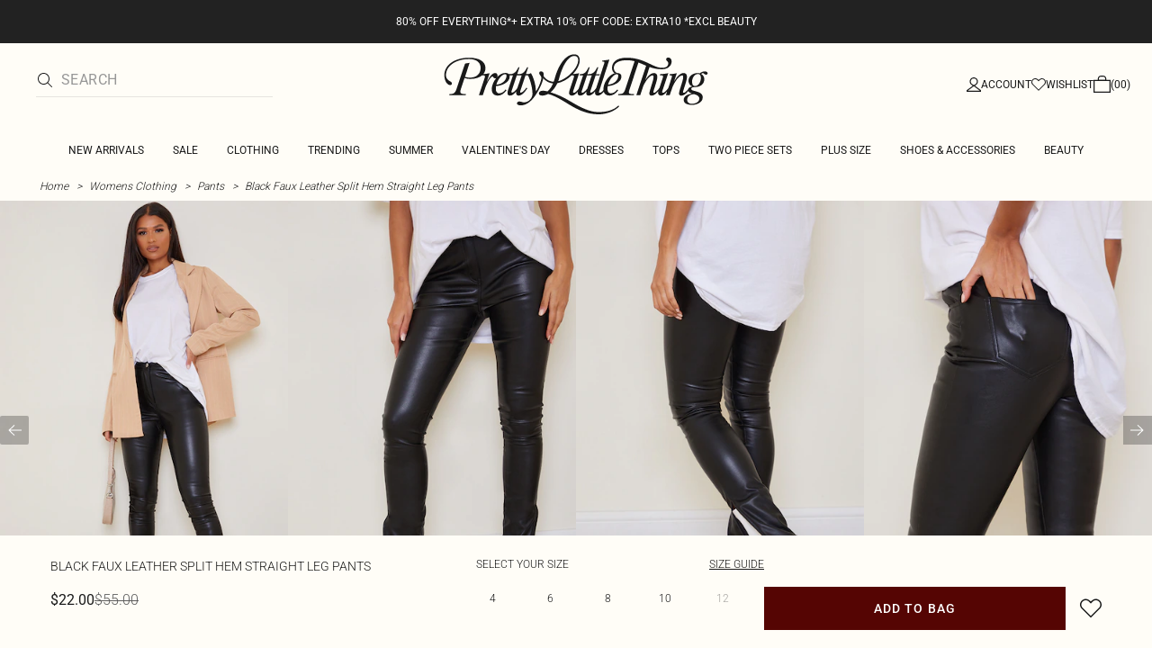

--- FILE ---
content_type: text/html; charset=utf-8
request_url: https://www.prettylittlething.com.au/black-faux-leather-split-hem-straight-leg-pants.html
body_size: 33759
content:
<!DOCTYPE html><html dir="ltr" lang="en"><head><meta charSet="utf-8" data-next-head=""/><meta name="viewport" content="initial-scale=1.0, width=device-width, maximum-scale=5" data-next-head=""/><link rel="apple-touch-icon" sizes="180x180" href="https://cdn-media.prettylittlething.com/favicons/apple-touch-icon.png" data-next-head=""/><link rel="icon" type="image/png" sizes="32x32" href="https://cdn-media.prettylittlething.com/favicons/favicon-32x32.png" data-next-head=""/><link rel="icon" type="image/png" sizes="16x16" href="https://cdn-media.prettylittlething.com/favicons/favicon-16x16.png" data-next-head=""/><link rel="manifest" href="https://cdn-media.prettylittlething.com/favicons/site.webmanifest" data-next-head=""/><link rel="mask-icon" href="https://cdn-media.prettylittlething.com/favicons/safari-pinned-tab.svg" color="#f6c3dc" data-next-head=""/><meta name="apple-mobile-web-app-title" content="PLT" data-next-head=""/><meta name="application-name" content="PLT" data-next-head=""/><meta name="msapplication-TileColor" content="#000000" data-next-head=""/><meta name="theme-color" content="#ffffff" data-next-head=""/><meta property="og:url" content="https://www.prettylittlething.com.au/black-faux-leather-split-hem-straight-leg-pants.html" data-next-head=""/><meta property="og:site_name" content="PrettyLittleThing" data-next-head=""/><meta property="og:type" content="product" data-next-head=""/><meta property="og:locale" content="en_AU" data-next-head=""/><meta property="og:title" content="Black Faux Leather Split Hem Straight Leg Pants | Bottoms" data-next-head=""/><meta property="og:description" content="The Black Faux Leather Split Hem Straight Leg Pants | Head online and shop this season&#x27;s range of Bottoms at PrettyLittleThing. Express delivery available." data-next-head=""/><meta property="og:image" content="https://cdn-img.prettylittlething.com/0/f/4/b/0f4b7a267c4b350ee55ac83787f60a4097b92089_cmo6584_1.jpg" data-next-head=""/><meta name="twitter:card" content="summary" data-next-head=""/><meta name="twitter:title" content="Black Faux Leather Split Hem Straight Leg Pants | Bottoms" data-next-head=""/><meta name="twitter:description" content="The Black Faux Leather Split Hem Straight Leg Pants | Head online and shop this season&#x27;s range of Bottoms at PrettyLittleThing. Express delivery available." data-next-head=""/><meta name="twitter:image" content="https://cdn-img.prettylittlething.com/0/f/4/b/0f4b7a267c4b350ee55ac83787f60a4097b92089_cmo6584_1.jpg" data-next-head=""/><meta name="twitter:site" content="@OfficialPLT" data-next-head=""/><title data-next-head="">Black Faux Leather Split Hem Straight Leg Pants | Bottoms | PrettyLittleThing AUS</title><meta name="description" content="The Black Faux Leather Split Hem Straight Leg Pants | Head online and shop this season&#x27;s range of Bottoms at PrettyLittleThing. Express delivery available." data-next-head=""/><meta name="robots" content="index, follow" data-next-head=""/><link rel="canonical" href="https://www.prettylittlething.com.au/black-faux-leather-split-hem-straight-leg-pants.html" data-next-head=""/><link rel="alternate" href="https://www.prettylittlething.ie/black-faux-leather-split-hem-straight-leg-trousers.html" hrefLang="en-ie" data-next-head=""/><link rel="alternate" href="https://www.prettylittlething.us/black-faux-leather-split-hem-straight-leg-pants.html" hrefLang="en-us" data-next-head=""/><link rel="alternate" href="https://www.prettylittlething.ca/black-faux-leather-split-hem-straight-leg-pants.html" hrefLang="en-ca" data-next-head=""/><link rel="alternate" href="https://www.prettylittlething.sa/black-faux-leather-split-hem-straight-leg-pants.html" hrefLang="en-sa" data-next-head=""/><link rel="alternate" href="https://www.prettylittlething.qa/black-faux-leather-split-hem-straight-leg-pants.html" hrefLang="en-qa" data-next-head=""/><link rel="alternate" href="https://www.prettylittlething.com.au/black-faux-leather-split-hem-straight-leg-pants.html" hrefLang="en-au" data-next-head=""/><link rel="alternate" href="https://www.prettylittlething.ae/black-faux-leather-split-hem-straight-leg-pants.html" hrefLang="en-ae" data-next-head=""/><link rel="alternate" href="https://www.prettylittlething.fr/pantalon-droit-noir-profond-a-ourlets-fendus.html" hrefLang="fr-fr" data-next-head=""/><link rel="alternate" href="https://www.prettylittlething.com/black-faux-leather-split-hem-straight-leg-trousers.html" hrefLang="en-gb" data-next-head=""/><link rel="alternate" href="https://www.prettylittlething.com.au/black-faux-leather-split-hem-straight-leg-pants.html" hrefLang="en-nz" data-next-head=""/><link rel="preload" as="script" href="https://www.prettylittlething.com.au/assets/2f0db74d32e4e7263985f2364d0ce588e48681c70c8"/><link rel="preload" as="font" type="font/ttf" crossorigin="anonymous" href="https://cdn-skin.prettylittlething.com/frontend/prettylittlething/plt-theme/fonts/Roboto-Light.ttf"/><link rel="preload" as="font" type="font/ttf" crossorigin="anonymous" href="https://cdn-skin.prettylittlething.com/frontend/prettylittlething/plt-theme/fonts/Roboto-Regular.ttf"/><link rel="preload" as="font" type="font/ttf" crossorigin="anonymous" href="https://cdn-skin.prettylittlething.com/frontend/prettylittlething/plt-theme/fonts/Roboto-Medium.ttf"/><link rel="preload" as="font" type="font/ttf" crossorigin="anonymous" href="https://cdn-skin.prettylittlething.com/frontend/prettylittlething/plt-theme/fonts/Cardo-Regular.ttf"/><link rel="preload" href="https://cdn-skin.prettylittlething.com/apse2/_next/static/css/59aa2bbda73d71ea.css" as="style"/><link rel="preload" as="image" imageSrcSet="https://cdn-img.prettylittlething.com/0/f/4/b/0f4b7a267c4b350ee55ac83787f60a4097b92089_cmo6584_1.jpg?imwidth=160 160w, https://cdn-img.prettylittlething.com/0/f/4/b/0f4b7a267c4b350ee55ac83787f60a4097b92089_cmo6584_1.jpg?imwidth=300 300w, https://cdn-img.prettylittlething.com/0/f/4/b/0f4b7a267c4b350ee55ac83787f60a4097b92089_cmo6584_1.jpg?imwidth=400 400w, https://cdn-img.prettylittlething.com/0/f/4/b/0f4b7a267c4b350ee55ac83787f60a4097b92089_cmo6584_1.jpg?imwidth=600 600w, https://cdn-img.prettylittlething.com/0/f/4/b/0f4b7a267c4b350ee55ac83787f60a4097b92089_cmo6584_1.jpg?imwidth=800 800w, https://cdn-img.prettylittlething.com/0/f/4/b/0f4b7a267c4b350ee55ac83787f60a4097b92089_cmo6584_1.jpg?imwidth=1024 1024w, https://cdn-img.prettylittlething.com/0/f/4/b/0f4b7a267c4b350ee55ac83787f60a4097b92089_cmo6584_1.jpg?imwidth=1200 1200w, https://cdn-img.prettylittlething.com/0/f/4/b/0f4b7a267c4b350ee55ac83787f60a4097b92089_cmo6584_1.jpg?imwidth=1600 1600w, https://cdn-img.prettylittlething.com/0/f/4/b/0f4b7a267c4b350ee55ac83787f60a4097b92089_cmo6584_1.jpg?imwidth=2048 2048w" imageSizes="(max-width: 1024px) 40vw, 25vw" data-next-head=""/><link rel="preload" as="image" imageSrcSet="https://cdn-img.prettylittlething.com/c/6/f/d/c6fd0f9f296e62e4bd038af181f8f2011b91895e_cmo6584_2.jpg?imwidth=160 160w, https://cdn-img.prettylittlething.com/c/6/f/d/c6fd0f9f296e62e4bd038af181f8f2011b91895e_cmo6584_2.jpg?imwidth=300 300w, https://cdn-img.prettylittlething.com/c/6/f/d/c6fd0f9f296e62e4bd038af181f8f2011b91895e_cmo6584_2.jpg?imwidth=400 400w, https://cdn-img.prettylittlething.com/c/6/f/d/c6fd0f9f296e62e4bd038af181f8f2011b91895e_cmo6584_2.jpg?imwidth=600 600w, https://cdn-img.prettylittlething.com/c/6/f/d/c6fd0f9f296e62e4bd038af181f8f2011b91895e_cmo6584_2.jpg?imwidth=800 800w, https://cdn-img.prettylittlething.com/c/6/f/d/c6fd0f9f296e62e4bd038af181f8f2011b91895e_cmo6584_2.jpg?imwidth=1024 1024w, https://cdn-img.prettylittlething.com/c/6/f/d/c6fd0f9f296e62e4bd038af181f8f2011b91895e_cmo6584_2.jpg?imwidth=1200 1200w, https://cdn-img.prettylittlething.com/c/6/f/d/c6fd0f9f296e62e4bd038af181f8f2011b91895e_cmo6584_2.jpg?imwidth=1600 1600w, https://cdn-img.prettylittlething.com/c/6/f/d/c6fd0f9f296e62e4bd038af181f8f2011b91895e_cmo6584_2.jpg?imwidth=2048 2048w" imageSizes="(max-width: 1024px) 40vw, 25vw" data-next-head=""/><link rel="preload" as="image" imageSrcSet="https://cdn-img.prettylittlething.com/a/1/e/e/a1ee1407e19558c4ccf3d252a28d0f6a081211d1_cmo6584_3.jpg?imwidth=160 160w, https://cdn-img.prettylittlething.com/a/1/e/e/a1ee1407e19558c4ccf3d252a28d0f6a081211d1_cmo6584_3.jpg?imwidth=300 300w, https://cdn-img.prettylittlething.com/a/1/e/e/a1ee1407e19558c4ccf3d252a28d0f6a081211d1_cmo6584_3.jpg?imwidth=400 400w, https://cdn-img.prettylittlething.com/a/1/e/e/a1ee1407e19558c4ccf3d252a28d0f6a081211d1_cmo6584_3.jpg?imwidth=600 600w, https://cdn-img.prettylittlething.com/a/1/e/e/a1ee1407e19558c4ccf3d252a28d0f6a081211d1_cmo6584_3.jpg?imwidth=800 800w, https://cdn-img.prettylittlething.com/a/1/e/e/a1ee1407e19558c4ccf3d252a28d0f6a081211d1_cmo6584_3.jpg?imwidth=1024 1024w, https://cdn-img.prettylittlething.com/a/1/e/e/a1ee1407e19558c4ccf3d252a28d0f6a081211d1_cmo6584_3.jpg?imwidth=1200 1200w, https://cdn-img.prettylittlething.com/a/1/e/e/a1ee1407e19558c4ccf3d252a28d0f6a081211d1_cmo6584_3.jpg?imwidth=1600 1600w, https://cdn-img.prettylittlething.com/a/1/e/e/a1ee1407e19558c4ccf3d252a28d0f6a081211d1_cmo6584_3.jpg?imwidth=2048 2048w" imageSizes="(max-width: 1024px) 40vw, 25vw" data-next-head=""/><link rel="stylesheet" href="https://cdn-skin.prettylittlething.com/apse2/_next/static/css/59aa2bbda73d71ea.css" data-n-g=""/><noscript data-n-css=""></noscript><script type="text/javascript" src="https://www.prettylittlething.com.au/assets/2f0db74d32e4e7263985f2364d0ce588e48681c70c8"  ></script><script defer="" noModule="" src="https://cdn-skin.prettylittlething.com/apse2/_next/static/chunks/polyfills-42372ed130431b0a.js"></script><script defer="" src="https://cdn-skin.prettylittlething.com/apse2/_next/static/chunks/7210.65da45a57a2fcfd1.js"></script><script defer="" src="https://cdn-skin.prettylittlething.com/apse2/_next/static/chunks/399.3a3d3795e2db5521.js"></script><script defer="" src="https://cdn-skin.prettylittlething.com/apse2/_next/static/chunks/6913-31d089a32a2f5e04.js"></script><script defer="" src="https://cdn-skin.prettylittlething.com/apse2/_next/static/chunks/8444-34b79f0dda2bb3b9.js"></script><script defer="" src="https://cdn-skin.prettylittlething.com/apse2/_next/static/chunks/454-ccde23e1fb892370.js"></script><script defer="" src="https://cdn-skin.prettylittlething.com/apse2/_next/static/chunks/3888.9265f9bdedd7e284.js"></script><script defer="" src="https://cdn-skin.prettylittlething.com/apse2/_next/static/chunks/305.b510d1fc0ca44450.js"></script><script defer="" src="https://cdn-skin.prettylittlething.com/apse2/_next/static/chunks/6215.5724d8c08b74f740.js"></script><script defer="" src="https://cdn-skin.prettylittlething.com/apse2/_next/static/chunks/7689.6cb4af408cecef99.js"></script><script defer="" src="https://cdn-skin.prettylittlething.com/apse2/_next/static/chunks/9075-2f70d6049c1c5a41.js"></script><script defer="" src="https://cdn-skin.prettylittlething.com/apse2/_next/static/chunks/682-3c1514af1b01f7b2.js"></script><script defer="" src="https://cdn-skin.prettylittlething.com/apse2/_next/static/chunks/6649-eaa2dc098dc95145.js"></script><script defer="" src="https://cdn-skin.prettylittlething.com/apse2/_next/static/chunks/8221-cafb8f3623bd0fa7.js"></script><script defer="" src="https://cdn-skin.prettylittlething.com/apse2/_next/static/chunks/7300-ff6521c177c6c4a8.js"></script><script defer="" src="https://cdn-skin.prettylittlething.com/apse2/_next/static/chunks/369-029b1dfa8c54b8e6.js"></script><script defer="" src="https://cdn-skin.prettylittlething.com/apse2/_next/static/chunks/7563-0117822999c1b12b.js"></script><script defer="" src="https://cdn-skin.prettylittlething.com/apse2/_next/static/chunks/5350-f174491e799c7078.js"></script><script defer="" src="https://cdn-skin.prettylittlething.com/apse2/_next/static/chunks/9701-2f56b22fac062c03.js"></script><script defer="" src="https://cdn-skin.prettylittlething.com/apse2/_next/static/chunks/7069-ee384dbe820d3421.js"></script><script defer="" src="https://cdn-skin.prettylittlething.com/apse2/_next/static/chunks/9260-103971e5935334cc.js"></script><script defer="" src="https://cdn-skin.prettylittlething.com/apse2/_next/static/chunks/6460-00583a4efee2ba09.js"></script><script defer="" src="https://cdn-skin.prettylittlething.com/apse2/_next/static/chunks/2797-00f7d0f26c841c71.js"></script><script defer="" src="https://cdn-skin.prettylittlething.com/apse2/_next/static/chunks/6791-4eee62ce91d17e8e.js"></script><script defer="" src="https://cdn-skin.prettylittlething.com/apse2/_next/static/chunks/7519.46b8716e982370b7.js"></script><script defer="" src="https://cdn-skin.prettylittlething.com/apse2/_next/static/chunks/8212-8bd4ae34ac95c0de.js"></script><script defer="" src="https://cdn-skin.prettylittlething.com/apse2/_next/static/chunks/1301-8a06d84a952caefa.js"></script><script defer="" src="https://cdn-skin.prettylittlething.com/apse2/_next/static/chunks/3856-d3acfffcac4bc4f6.js"></script><script defer="" src="https://cdn-skin.prettylittlething.com/apse2/_next/static/chunks/676-a327c9d4852ae6f2.js"></script><script defer="" src="https://cdn-skin.prettylittlething.com/apse2/_next/static/chunks/9760-b43db3489bf06aab.js"></script><script defer="" src="https://cdn-skin.prettylittlething.com/apse2/_next/static/chunks/445.94b152a287918d05.js"></script><script defer="" src="https://cdn-skin.prettylittlething.com/apse2/_next/static/chunks/1481-ad56c5d8e3e11dc0.js"></script><script defer="" src="https://cdn-skin.prettylittlething.com/apse2/_next/static/chunks/8230-a594d3473adeeb90.js"></script><script defer="" src="https://cdn-skin.prettylittlething.com/apse2/_next/static/chunks/1078-ede73923eb9777ae.js"></script><script defer="" src="https://cdn-skin.prettylittlething.com/apse2/_next/static/chunks/4357-0ec26cfe8677129a.js"></script><script defer="" src="https://cdn-skin.prettylittlething.com/apse2/_next/static/chunks/6589.4d1c40285cbf760f.js"></script><script defer="" src="https://cdn-skin.prettylittlething.com/apse2/_next/static/chunks/493-f1f0b71cf0cb846c.js"></script><script defer="" src="https://cdn-skin.prettylittlething.com/apse2/_next/static/chunks/9508-0e38904599d96b52.js"></script><script defer="" src="https://cdn-skin.prettylittlething.com/apse2/_next/static/chunks/2128.f030e1293564ebad.js"></script><script defer="" src="https://cdn-skin.prettylittlething.com/apse2/_next/static/chunks/4655-87c64bac0a284f5a.js"></script><script defer="" src="https://cdn-skin.prettylittlething.com/apse2/_next/static/chunks/9283-38882ef1f7842c9c.js"></script><script defer="" src="https://cdn-skin.prettylittlething.com/apse2/_next/static/chunks/7.76e6795d14ad4c18.js"></script><script src="https://cdn-skin.prettylittlething.com/apse2/_next/static/chunks/webpack-c67526752f20d485.js" defer=""></script><script src="https://cdn-skin.prettylittlething.com/apse2/_next/static/chunks/framework-f3542fae05167ed2.js" defer=""></script><script src="https://cdn-skin.prettylittlething.com/apse2/_next/static/chunks/main-5e39368fec37698a.js" defer=""></script><script src="https://cdn-skin.prettylittlething.com/apse2/_next/static/chunks/pages/_app-96f2587a04aac0c9.js" defer=""></script><script src="https://cdn-skin.prettylittlething.com/apse2/_next/static/chunks/9573-8567848f6caac75d.js" defer=""></script><script src="https://cdn-skin.prettylittlething.com/apse2/_next/static/chunks/2135-cc9a64d792d03137.js" defer=""></script><script src="https://cdn-skin.prettylittlething.com/apse2/_next/static/chunks/4587-4c14e7225e4376e8.js" defer=""></script><script src="https://cdn-skin.prettylittlething.com/apse2/_next/static/chunks/2732-08e5731ceed9d2bc.js" defer=""></script><script src="https://cdn-skin.prettylittlething.com/apse2/_next/static/chunks/pages/%5B...slug%5D-34b9c820afe7105a.js" defer=""></script><script src="https://cdn-skin.prettylittlething.com/apse2/_next/static/lMpMEpbVbYDUXZ_y-pP1g/_buildManifest.js" defer=""></script><script src="https://cdn-skin.prettylittlething.com/apse2/_next/static/lMpMEpbVbYDUXZ_y-pP1g/_ssgManifest.js" defer=""></script>
<script>(window.BOOMR_mq=window.BOOMR_mq||[]).push(["addVar",{"rua.upush":"false","rua.cpush":"false","rua.upre":"false","rua.cpre":"false","rua.uprl":"false","rua.cprl":"false","rua.cprf":"false","rua.trans":"","rua.cook":"false","rua.ims":"false","rua.ufprl":"false","rua.cfprl":"false","rua.isuxp":"false","rua.texp":"norulematch","rua.ceh":"false","rua.ueh":"false","rua.ieh.st":"0"}]);</script>
                              <script>!function(a){var e="https://s.go-mpulse.net/boomerang/",t="addEventListener";if(""=="True")a.BOOMR_config=a.BOOMR_config||{},a.BOOMR_config.PageParams=a.BOOMR_config.PageParams||{},a.BOOMR_config.PageParams.pci=!0,e="https://s2.go-mpulse.net/boomerang/";if(window.BOOMR_API_key="KVB7D-P8KGL-2UYKY-9ZDAA-D2T6V",function(){function n(e){a.BOOMR_onload=e&&e.timeStamp||(new Date).getTime()}if(!a.BOOMR||!a.BOOMR.version&&!a.BOOMR.snippetExecuted){a.BOOMR=a.BOOMR||{},a.BOOMR.snippetExecuted=!0;var i,_,o,r=document.createElement("iframe");if(a[t])a[t]("load",n,!1);else if(a.attachEvent)a.attachEvent("onload",n);r.src="javascript:void(0)",r.title="",r.role="presentation",(r.frameElement||r).style.cssText="width:0;height:0;border:0;display:none;",o=document.getElementsByTagName("script")[0],o.parentNode.insertBefore(r,o);try{_=r.contentWindow.document}catch(O){i=document.domain,r.src="javascript:var d=document.open();d.domain='"+i+"';void(0);",_=r.contentWindow.document}_.open()._l=function(){var a=this.createElement("script");if(i)this.domain=i;a.id="boomr-if-as",a.src=e+"KVB7D-P8KGL-2UYKY-9ZDAA-D2T6V",BOOMR_lstart=(new Date).getTime(),this.body.appendChild(a)},_.write("<bo"+'dy onload="document._l();">'),_.close()}}(),"".length>0)if(a&&"performance"in a&&a.performance&&"function"==typeof a.performance.setResourceTimingBufferSize)a.performance.setResourceTimingBufferSize();!function(){if(BOOMR=a.BOOMR||{},BOOMR.plugins=BOOMR.plugins||{},!BOOMR.plugins.AK){var e=""=="true"?1:0,t="",n="clpyqyaxe343g2l2mdrq-f-b1e4abcf5-clientnsv4-s.akamaihd.net",i="false"=="true"?2:1,_={"ak.v":"39","ak.cp":"507959","ak.ai":parseInt("334764",10),"ak.ol":"0","ak.cr":9,"ak.ipv":4,"ak.proto":"h2","ak.rid":"890893a5","ak.r":47762,"ak.a2":e,"ak.m":"dsca","ak.n":"essl","ak.bpcip":"18.223.136.0","ak.cport":40752,"ak.gh":"23.48.98.243","ak.quicv":"","ak.tlsv":"tls1.3","ak.0rtt":"","ak.0rtt.ed":"","ak.csrc":"-","ak.acc":"","ak.t":"1769627875","ak.ak":"hOBiQwZUYzCg5VSAfCLimQ==ViTbQHuPeMkJOgQIMbNaquZiBEQ/lKkn2G0P9fT4I/xnRmc/a+2BedRv0kv/MF6OuJWmaULxjDjRGYBUOpV/P5mHsgpSP2MJaqagpNyG1vwwtCSVDvUcm+zMdr/3VxKXmPtW6zxZAbTVQ69EUSmBrwhmQ+SG+2dCBu2EwwYX98H+HwOZquQ0jWoD0D/mdojat+bEqZirosNkHns/v1iNxrjuob1iUQ0uJJcfx0KslvC+9LftRLRrWPXC2Dibg3aJ4rCoiFuuebD7GzRQ3HzboXe4cwIMnNGtOdyJAeG+VyXDSpazFvASAPe4clK+I9UKrXH2dudlOlv3ApwGdoZOS0rb8Pfdx6Hm/sDgfnNAm3zW9a8u02hYE4nKYNK4aIozt2HNz2GmlKP0G3aCOeSAgJYtbpsd+735/kV5BTxo/SU=","ak.pv":"636","ak.dpoabenc":"","ak.tf":i};if(""!==t)_["ak.ruds"]=t;var o={i:!1,av:function(e){var t="http.initiator";if(e&&(!e[t]||"spa_hard"===e[t]))_["ak.feo"]=void 0!==a.aFeoApplied?1:0,BOOMR.addVar(_)},rv:function(){var a=["ak.bpcip","ak.cport","ak.cr","ak.csrc","ak.gh","ak.ipv","ak.m","ak.n","ak.ol","ak.proto","ak.quicv","ak.tlsv","ak.0rtt","ak.0rtt.ed","ak.r","ak.acc","ak.t","ak.tf"];BOOMR.removeVar(a)}};BOOMR.plugins.AK={akVars:_,akDNSPreFetchDomain:n,init:function(){if(!o.i){var a=BOOMR.subscribe;a("before_beacon",o.av,null,null),a("onbeacon",o.rv,null,null),o.i=!0}return this},is_complete:function(){return!0}}}}()}(window);</script></head><body class="overflow-x-hidden font-brand-thin"><noscript><iframe title="tag manager" src="https://www.googletagmanager.com/ns.html?id=GTM-T7CZND" height="0" width="0" style="display:none;visibility:hidden"></iframe></noscript><link rel="preload" as="image" imageSrcSet="https://cdn-img.prettylittlething.com/0/f/4/b/0f4b7a267c4b350ee55ac83787f60a4097b92089_cmo6584_1.jpg?imwidth=160 160w, https://cdn-img.prettylittlething.com/0/f/4/b/0f4b7a267c4b350ee55ac83787f60a4097b92089_cmo6584_1.jpg?imwidth=300 300w, https://cdn-img.prettylittlething.com/0/f/4/b/0f4b7a267c4b350ee55ac83787f60a4097b92089_cmo6584_1.jpg?imwidth=400 400w, https://cdn-img.prettylittlething.com/0/f/4/b/0f4b7a267c4b350ee55ac83787f60a4097b92089_cmo6584_1.jpg?imwidth=600 600w, https://cdn-img.prettylittlething.com/0/f/4/b/0f4b7a267c4b350ee55ac83787f60a4097b92089_cmo6584_1.jpg?imwidth=800 800w, https://cdn-img.prettylittlething.com/0/f/4/b/0f4b7a267c4b350ee55ac83787f60a4097b92089_cmo6584_1.jpg?imwidth=1024 1024w, https://cdn-img.prettylittlething.com/0/f/4/b/0f4b7a267c4b350ee55ac83787f60a4097b92089_cmo6584_1.jpg?imwidth=1200 1200w, https://cdn-img.prettylittlething.com/0/f/4/b/0f4b7a267c4b350ee55ac83787f60a4097b92089_cmo6584_1.jpg?imwidth=1600 1600w, https://cdn-img.prettylittlething.com/0/f/4/b/0f4b7a267c4b350ee55ac83787f60a4097b92089_cmo6584_1.jpg?imwidth=2048 2048w" imageSizes="(max-width: 1024px) 40vw, 25vw"/><link rel="preload" as="image" imageSrcSet="https://cdn-img.prettylittlething.com/c/6/f/d/c6fd0f9f296e62e4bd038af181f8f2011b91895e_cmo6584_2.jpg?imwidth=160 160w, https://cdn-img.prettylittlething.com/c/6/f/d/c6fd0f9f296e62e4bd038af181f8f2011b91895e_cmo6584_2.jpg?imwidth=300 300w, https://cdn-img.prettylittlething.com/c/6/f/d/c6fd0f9f296e62e4bd038af181f8f2011b91895e_cmo6584_2.jpg?imwidth=400 400w, https://cdn-img.prettylittlething.com/c/6/f/d/c6fd0f9f296e62e4bd038af181f8f2011b91895e_cmo6584_2.jpg?imwidth=600 600w, https://cdn-img.prettylittlething.com/c/6/f/d/c6fd0f9f296e62e4bd038af181f8f2011b91895e_cmo6584_2.jpg?imwidth=800 800w, https://cdn-img.prettylittlething.com/c/6/f/d/c6fd0f9f296e62e4bd038af181f8f2011b91895e_cmo6584_2.jpg?imwidth=1024 1024w, https://cdn-img.prettylittlething.com/c/6/f/d/c6fd0f9f296e62e4bd038af181f8f2011b91895e_cmo6584_2.jpg?imwidth=1200 1200w, https://cdn-img.prettylittlething.com/c/6/f/d/c6fd0f9f296e62e4bd038af181f8f2011b91895e_cmo6584_2.jpg?imwidth=1600 1600w, https://cdn-img.prettylittlething.com/c/6/f/d/c6fd0f9f296e62e4bd038af181f8f2011b91895e_cmo6584_2.jpg?imwidth=2048 2048w" imageSizes="(max-width: 1024px) 40vw, 25vw"/><link rel="preload" as="image" imageSrcSet="https://cdn-img.prettylittlething.com/a/1/e/e/a1ee1407e19558c4ccf3d252a28d0f6a081211d1_cmo6584_3.jpg?imwidth=160 160w, https://cdn-img.prettylittlething.com/a/1/e/e/a1ee1407e19558c4ccf3d252a28d0f6a081211d1_cmo6584_3.jpg?imwidth=300 300w, https://cdn-img.prettylittlething.com/a/1/e/e/a1ee1407e19558c4ccf3d252a28d0f6a081211d1_cmo6584_3.jpg?imwidth=400 400w, https://cdn-img.prettylittlething.com/a/1/e/e/a1ee1407e19558c4ccf3d252a28d0f6a081211d1_cmo6584_3.jpg?imwidth=600 600w, https://cdn-img.prettylittlething.com/a/1/e/e/a1ee1407e19558c4ccf3d252a28d0f6a081211d1_cmo6584_3.jpg?imwidth=800 800w, https://cdn-img.prettylittlething.com/a/1/e/e/a1ee1407e19558c4ccf3d252a28d0f6a081211d1_cmo6584_3.jpg?imwidth=1024 1024w, https://cdn-img.prettylittlething.com/a/1/e/e/a1ee1407e19558c4ccf3d252a28d0f6a081211d1_cmo6584_3.jpg?imwidth=1200 1200w, https://cdn-img.prettylittlething.com/a/1/e/e/a1ee1407e19558c4ccf3d252a28d0f6a081211d1_cmo6584_3.jpg?imwidth=1600 1600w, https://cdn-img.prettylittlething.com/a/1/e/e/a1ee1407e19558c4ccf3d252a28d0f6a081211d1_cmo6584_3.jpg?imwidth=2048 2048w" imageSizes="(max-width: 1024px) 40vw, 25vw"/><link rel="preload" as="image" href="https://cdn-media.prettylittlething.com/swatches/black.jpg"/><div id="__next"><script type="application/ld+json" data-testid="breadcrumbs-schema-json">{"@context":"https://schema.org","@type":"BreadcrumbList","itemListElement":[{"@type":"ListItem","position":1,"item":{"@id":"https://www.prettylittlething.com.au/","name":"Home"}},{"@type":"ListItem","position":2,"item":{"@id":"https://www.prettylittlething.com.au/clothing.html","name":"Womens Clothing"}},{"@type":"ListItem","position":3,"item":{"@id":"https://www.prettylittlething.com.au/clothing/pants.html","name":"Pants"}},{"@type":"ListItem","position":4,"item":{"@id":"https://www.prettylittlething.com.au/black-faux-leather-split-hem-straight-leg-pants.html","name":"Black Faux Leather Split Hem Straight Leg Pants"}}]}</script><div class="flex min-h-screen flex-col bg-rebrand-accent-100 text-rebrand-accent-100-contrast"><div id="header-top-nav" class="sticky z-header transition-all duration-500" style="top:0"><header class="relative z-header"><div id="header-banners"><style>
          #header-banner {
            background-color: #222222;
          }
          @media (min-width: 1024px) {
            #header-banner {
              background-color: #222222;
            }
          }
          </style><a class="link-banner flex-col hover:no-underline h-full min-h-[48px] px-2 py-3 text-xs leading-[84%] flex items-center justify-center text-center" href="/new-in-aus.html" id="header-banner"><p class="w-full lg:hidden font-rebrand-regular" style="color:#FFFFFF;font-size:12px">80% OFF EVERYTHING*+ EXTRA 10% OFF CODE: EXTRA10 *EXCL BEAUTY</p><p class="hidden w-full lg:block font-rebrand-regular" style="color:#FFFFFF;font-size:12px">80% OFF EVERYTHING*+ EXTRA 10% OFF CODE: EXTRA10 *EXCL BEAUTY</p></a></div><div class="grid grid-cols-[12px_1fr_1fr_1fr_12px] grid-rows-[auto_12px_auto_auto_auto] items-center bg-rebrand-accent-100 pt-2 text-rebrand-accent-100-contrast lg:grid-cols-[24px_1fr_1fr_1fr_24px] lg:grid-rows-[auto_auto_auto] lg:pt-3"><div class="col-start-2 flex gap-3 lg:hidden"><button id="header-burger-menu" class="p-1.5 lg:hidden"><svg width="16" height="16" viewBox="0 0 16 16" fill="none" xmlns="http://www.w3.org/2000/svg" class="w-[18px] text-rebrand-base-100-contrast" aria-hidden="true" focusable="false"><g id="Menu"><path id="Primary" d="M0 5H16V6H0V5ZM16 10V11H0V10H16Z" fill="currentColor"></path></g></svg><span style="position:absolute;border:0;width:1px;height:1px;padding:0;margin:-1px;overflow:hidden;clip:rect(0, 0, 0, 0);white-space:nowrap;word-wrap:normal">Menu</span></button><button id="header-search-icon" class=""><svg width="16" height="16" viewBox="0 0 16 16" fill="none" xmlns="http://www.w3.org/2000/svg" class="block w-5 cursor-pointer text-rebrand-base-100-contrast lg:hidden" aria-hidden="true" focusable="false"><g id="magnifying-glass-light 1" clip-path="url(#clip0_5034_9188)"><path id="Vector" d="M12 6.5C12 5.77773 11.8577 5.06253 11.5813 4.39524C11.3049 3.72795 10.8998 3.12163 10.3891 2.61091C9.87837 2.10019 9.27205 1.69506 8.60476 1.41866C7.93747 1.14226 7.22227 1 6.5 1C5.77773 1 5.06253 1.14226 4.39524 1.41866C3.72795 1.69506 3.12163 2.10019 2.61091 2.61091C2.10019 3.12163 1.69506 3.72795 1.41866 4.39524C1.14226 5.06253 1 5.77773 1 6.5C1 7.22227 1.14226 7.93747 1.41866 8.60476C1.69506 9.27205 2.10019 9.87837 2.61091 10.3891C3.12163 10.8998 3.72795 11.3049 4.39524 11.5813C5.06253 11.8577 5.77773 12 6.5 12C7.22227 12 7.93747 11.8577 8.60476 11.5813C9.27205 11.3049 9.87837 10.8998 10.3891 10.3891C10.8998 9.87837 11.3049 9.27205 11.5813 8.60476C11.8577 7.93747 12 7.22227 12 6.5ZM10.7281 11.4375C9.59375 12.4125 8.11563 13 6.5 13C2.90937 13 0 10.0906 0 6.5C0 2.90937 2.90937 0 6.5 0C10.0906 0 13 2.90937 13 6.5C13 8.11563 12.4125 9.59375 11.4375 10.7281L15.8531 15.1469C16.0469 15.3406 16.0469 15.6594 15.8531 15.8531C15.6594 16.0469 15.3406 16.0469 15.1469 15.8531L10.7281 11.4375Z" fill="currentColor"></path></g><defs><clipPath id="clip0_5034_9188"><rect width="16" height="16" fill="white"></rect></clipPath></defs></svg><span style="position:absolute;border:0;width:1px;height:1px;padding:0;margin:-1px;overflow:hidden;clip:rect(0, 0, 0, 0);white-space:nowrap;word-wrap:normal">Search</span></button></div><div class="lg:col-auto lg:col-start-2 lg:row-start-auto lg:row-end-auto lg:max-w-[279px] hidden lg:block"><div class="lg:-mis-6"><div class="relative lg:pis-10"><form id="header-search-input" role="search" aria-label="sitewide" class="flex !border-b transition-colors duration-200 focus-within:border-b-2 focus-within:!border-rebrand-accent-100-contrast lg:border-b-1 border-y border-rebrand-base-300 px-4 py-2.5 leading-none lg:border-t-0 lg:border-rebrand-primary/10 lg:px-0 lg:pb-2 lg:pt-0"><div class="visible flex items-center"><button id="search-button" type="submit" tabindex="-1" aria-label="search" title="Search"><svg width="16" height="16" viewBox="0 0 16 16" fill="none" xmlns="http://www.w3.org/2000/svg" class="h-4 w-5 text-current mie-2"><g id="magnifying-glass-light 1" clip-path="url(#clip0_5034_9188)"><path id="Vector" d="M12 6.5C12 5.77773 11.8577 5.06253 11.5813 4.39524C11.3049 3.72795 10.8998 3.12163 10.3891 2.61091C9.87837 2.10019 9.27205 1.69506 8.60476 1.41866C7.93747 1.14226 7.22227 1 6.5 1C5.77773 1 5.06253 1.14226 4.39524 1.41866C3.72795 1.69506 3.12163 2.10019 2.61091 2.61091C2.10019 3.12163 1.69506 3.72795 1.41866 4.39524C1.14226 5.06253 1 5.77773 1 6.5C1 7.22227 1.14226 7.93747 1.41866 8.60476C1.69506 9.27205 2.10019 9.87837 2.61091 10.3891C3.12163 10.8998 3.72795 11.3049 4.39524 11.5813C5.06253 11.8577 5.77773 12 6.5 12C7.22227 12 7.93747 11.8577 8.60476 11.5813C9.27205 11.3049 9.87837 10.8998 10.3891 10.3891C10.8998 9.87837 11.3049 9.27205 11.5813 8.60476C11.8577 7.93747 12 7.22227 12 6.5ZM10.7281 11.4375C9.59375 12.4125 8.11563 13 6.5 13C2.90937 13 0 10.0906 0 6.5C0 2.90937 2.90937 0 6.5 0C10.0906 0 13 2.90937 13 6.5C13 8.11563 12.4125 9.59375 11.4375 10.7281L15.8531 15.1469C16.0469 15.3406 16.0469 15.6594 15.8531 15.8531C15.6594 16.0469 15.3406 16.0469 15.1469 15.8531L10.7281 11.4375Z" fill="currentColor"></path></g><defs><clipPath id="clip0_5034_9188"><rect width="16" height="16" fill="white"></rect></clipPath></defs></svg></button></div><label for="search-input" class="visually-hidden">Search</label><input id="search-input" spellCheck="false" class="w-full flex-grow bg-transparent font-rebrand-regular uppercase leading-5 tracking-wide text-rebrand-accent-100-contrast placeholder:text-rebrand-base-300 focus:outline-none" placeholder="Search" name="search" value=""/></form></div></div></div><div class="flex items-center justify-center"><span class="inline-block w-[149px] leading-none lg:w-[298px]"><a href="/" id="prettylittlething-wordmark" class="block"><svg aria-label="Pretty Little Thing" viewBox="0 0 679.68 153.24" fill="currentColor" xmlns="http://www.w3.org/2000/svg" class="h-auto w-full cursor-pointer"><defs></defs><path d="M144.74,99.98c6.66,0,12.21-3.7,16.4-9.74l2.71,1.73c-6.29,8.88-14.3,13.69-21.58,13.69-10.36,0-16.03-5.18-16.03-17.01.12-8.63,4.69-19.36,11.47-27.49-1.11.62-1.97.74-3.21.62-1.97-.12-3.33-.99-4.19-2.59-.74-1.36-1.36-2.1-2.47-2.1-3.82,0-13.69,15.78-18.12,29.1l-6.16,18.62h-9.86l14.79-44.38c1.48-4.69.62-6.29-4.44-6.29h-2.1c-6.66,5.79-17.38,9.25-30.45,9.25-4.44,0-9.62-.74-14.18-2.22l-9.37,28.11c-.86,2.59-1.36,4.56-1.36,6.29,0,5.3,4.69,6.29,14.18,6.29l-.74,2.96H18.49l.74-2.96c10.11,0,14.18-2.22,17.75-12.82L58.56,24.41l11.71-2.1-11.84,35.63c3.7,1.11,7.64,2.1,13.07,2.1,16.27,0,26.63-10.11,26.63-24.78,0-13.69-10.73-22.44-29.34-22.44-33.78,0-58.56,17.75-58.56,40.81,0,9.49,6.41,13.44,10.11,15.53,3.95,2.22,4.93,3.58,4.93,5.67,0,2.71-1.6,4.19-4.44,4.19-6.53,0-14.67-9.12-14.67-25.4,0-25.52,25.77-44.14,62.63-44.14,25.89,0,41.18,9.62,41.55,25.77.12,6.29-1.85,11.47-5.42,15.78,5.55-.25,11.96-1.36,16.03-2.34l-7.27,21.95c9.86-17.38,15.16-22.19,21.45-22.19,3.45,0,5.67,2.34,5.67,6.04,0,1.6-.25,2.96-.74,4.07,5.79-6.04,12.7-10.23,20.1-10.36,4.56-.12,7.64.99,9.49,2.96h2.34c12.45,0,16.77-7.52,21.95-17.38h2.71l-5.79,17.38h3.21c12.45,0,16.77-7.52,21.95-17.38h2.71l-5.79,17.38h3.7c4.07,0,7.4-1.36,8.88-2.84,6.78,11.47,11.96,27.37,12.95,46.85,8.01-12.08,13.69-28.73,13.56-35.01-.12-5.42-5.55-6.9-5.55-11.71,0-2.34,1.6-4.19,4.93-4.31,3.82,0,6.66,2.96,6.66,8.51,0,13.81-9.62,35.75-21.58,53.14-12.33,17.88-25.03,24.66-36.25,24.66-6.9,0-10.11-1.97-10.11-5.06,0-2.84,2.84-4.68,6.16-4.68,5.05,0,6.66,2.22,11.96,2.22,12.21,0,21.33-11.84,21.33-21.7,0-13.93-5.3-34.4-11.47-47.1h-6.16l-12.21,36.49c-1.11,3.33-1.48,4.68-1.48,6.04,0,.99.49,1.6,1.6,1.6,3.33,0,9.99-6.04,14.18-12.58l2.47,1.36c-7.77,12.21-15.04,18.62-21.95,18.62-4.31,0-6.29-2.22-6.29-6.16,0-1.48.12-2.96.49-4.44-5.55,6.9-11.1,10.6-16.15,10.6-4.44,0-6.41-2.22-6.41-6.16,0-3.7.99-6.78,2.22-10.36l11.71-35.01h-8.88c.37,1.11.49,2.1.49,3.33,0,14.43-19.73,23.3-34.52,24.04-.37,2.22-.62,4.69-.62,7.15-.12,6.66,2.96,11.34,8.14,11.34ZM163.73,55.35c0-2.84-1.23-4.07-3.58-4.07-6.78,0-18.25,11.59-22.19,26.63,15.66-.99,25.77-11.96,25.77-22.56ZM176.18,96.66c0,.99.62,1.6,1.6,1.6,3.21,0,9.37-5.42,13.44-11.59l10.97-32.55h-12.33l-12.21,36.49c-1.11,3.33-1.48,4.68-1.48,6.04Z"></path><path d="M389.59,54.12l-12.21,36.62c-1.11,3.21-1.48,4.56-1.48,5.92,0,.99.62,1.6,1.6,1.6,3.33,0,9.37-5.3,13.56-11.59l19.97-61.52c.74-2.22.86-3.08.74-3.82,0-1.97-1.97-2.47-6.04-2.1l.86-2.59c5.67-.37,13.69-1.48,18-2.47l-25.03,76.93c-.99,3.21-1.48,4.56-1.48,5.67,0,1.48,1.11,1.85,2.1,1.85,2.22,0,5.3-2.1,9.37-6.78-.12-1.11-.12-2.22-.12-3.21,0-16.15,16.15-40.19,33.91-40.44,7.89-.12,11.59,3.08,11.59,9.25,0,14.43-19.6,23.3-34.65,24.17-.37,2.1-.62,4.69-.62,7.03,0,6.66,3.08,11.34,8.14,11.34,6.78,0,12.21-3.7,16.52-9.74l2.71,1.73c-6.41,8.88-14.43,13.69-21.7,13.69-7.89,0-13.07-2.96-15.04-9.86-5.18,6.17-9.99,9.86-14.92,9.86s-7.4-2.59-7.4-6.9c0-1.11.12-2.22.49-3.7-5.67,7.03-11.1,10.6-16.15,10.6-4.44,0-6.41-2.1-6.41-6.04,0-1.48.12-2.84.37-4.07-5.18,6.41-10.6,10.11-15.78,10.11-4.44,0-6.41-2.22-6.41-6.04,0-1.23.12-2.47.37-3.7-5.18,6.16-9.99,9.74-14.79,9.74s-7.4-2.47-7.4-6.9c0-2.59.99-5.67,2.1-9.12l9.74-29.22c1.48-4.69.62-6.29-4.44-6.29h-.86c-10.48,9.99-23.3,17.63-36.25,20.1-4.68,10.23-10.73,17.75-17.38,23.06,15.66,4.69,33.29,12.58,51.41,23.67,27.74,16.77,49.44,26.63,70.28,26.63,19.6,0,37.6-4.07,50.55-16.64l2.1,1.97c-13.44,14.3-35.51,20.34-52.52,20.34-27.74,0-51.41-10.73-72.99-23.92-17.38-10.48-35.14-22.44-54.99-27.86-5.06,2.84-10.23,4.19-14.79,4.19-5.42,0-8.51-2.1-8.51-5.92s4.56-6.41,9.62-6.41,8.75.99,12.08,1.73c6.04-5.3,10.36-10.85,14.3-20.22-10.48-.99-22.69-7.52-28.11-18.49l2.22-3.45c5.79,11.47,16.77,17.14,27.49,17.63,1.11-3.08,2.22-6.53,3.21-10.23,7.77-28.85,25.4-59.43,48.95-59.43,8.01,0,14.06,5.05,13.81,15.41-.12,10.97-7.03,23.79-17.38,34.77,5.79-.49,12.33-1.48,16.03-2.34l-14.18,42.41c-.99,3.21-1.48,4.56-1.48,5.79,0,1.11.74,1.73,1.85,1.73,2.96,0,6.9-2.96,12.45-10.23l11.22-34.27h-8.88l.86-2.96h1.23c11.84,0,15.41-7.03,20.84-17.38h2.71l-5.92,17.51h.37v-.12h2.71c12.45,0,16.77-7.52,21.95-17.38h2.71l-5.79,17.38h9.62l-.86,2.96h-9.74ZM345.45,16.15c.49-7.27-3.33-11.22-9.99-11.22-16.15,0-30.33,26.75-37.85,55.11-.86,3.33-1.73,6.16-2.84,9.12,23.55-6.29,49.56-32.55,50.67-53.01ZM355.56,90.74c-1.11,3.21-1.48,4.69-1.48,5.67,0,1.23.37,1.97,2.1,1.97,2.84,0,9.49-6.41,12.45-10.73l11.22-33.54h-12.08l-12.21,36.62ZM446.92,55.35c0-2.84-1.23-4.07-3.58-4.07-6.78,0-18.25,11.59-22.19,26.63,15.66-.99,25.77-11.96,25.77-22.56Z"></path><path d="M631.85,88.76c0,7.27,29.22,3.95,29.22,21.33,0,12.95-15.17,19.6-27.86,19.23-15.41-.49-20.34-5.79-20.34-12.7,0-9.74,9.74-14.3,21.45-16.03-4.56-1.48-8.63-3.21-9.99-6.53-5.92,7.64-11.22,11.71-17.75,11.71-3.08,0-5.55-1.6-5.55-5.18,0-2.59.99-6.66,2.34-10.85l5.79-18.99c1.73-5.67,2.34-9.37,2.47-11.84.12-3.7-1.11-4.44-2.59-4.44-5.3,0-14.05,7.15-23.92,27.62v-.12l-7.77,22.81h-9.74l3.08-9.49c-5.42,6.66-10.23,10.36-15.16,10.36s-7.52-2.47-7.52-6.78c0-1.48.37-3.08.86-4.81-5.79,7.15-11.34,11.71-17.51,11.71-3.08,0-5.55-1.6-5.55-5.18,0-2.59,1.11-6.66,2.34-10.85l5.79-18.99c1.73-5.67,2.34-9.37,2.47-11.84.12-3.7-1.11-4.44-2.59-4.44-5.18,0-13.56,6.66-23.18,26.14l-8.01,24.17-9.86-.12,24.9-74.84c-6.41-2.71-12.82-5.67-19.48-8.14l-22.93,69.17c-3.58,10.6-.74,10.97,11.84,10.97l-.74,2.96h-39.82l.74-2.96c12.7,0,14.55-3.58,17.51-12.58l23.55-70.89c-6.04-1.6-12.45-2.59-19.73-2.59-19.23,0-32.92,6.66-32.92,19.48,0,6.41,4.07,12.58,9.25,12.95l-6.41,1.36c-4.69-2.96-7.52-7.64-7.4-14.3.12-12.95,9.25-25.77,37.48-25.77,44.38,0,66.08,25.64,89.02,25.64,10.73,0,15.53-3.58,16.03-10.73.49-6.41-5.3-6.16-5.3-10.6,0-2.71,1.97-4.81,5.3-4.81,4.69,0,8.75,3.95,8.63,10.36-.25,10.6-9.62,19.48-24.9,19.48-12.08,0-22.07-2.47-31.07-5.67l-10.97,33.29c8.14-13.44,16.64-18.12,22.07-18.12s8.51,3.58,8.51,9.25c0,5.18-1.36,10.11-3.21,16.27l-5.92,18.86c-.62,1.97-.86,2.96-.86,3.95,0,1.11.62,1.97,1.6,1.97,3.58,0,10.36-6.9,13.93-12.82l8.51-25.4c1.48-4.69.62-6.29-4.56-6.29h-2.84l.86-2.96c6.16,0,15.53-1.36,20.34-2.47l-14.18,42.41c-.99,3.21-1.48,4.56-1.48,5.79,0,1.11.74,1.73,1.85,1.73,3.21,0,7.4-3.33,13.56-11.59l8.75-26.63c.74-2.22.86-3.08.86-3.82,0-1.48-1.48-2.34-5.06-2.47h-.99l.86-2.96c5.3,0,13.19-1.23,17.51-2.47l-7.15,21.58c8.88-16.52,18.37-21.95,24.29-21.95,5.18,0,8.51,3.58,8.51,9.25,0,5.18-1.36,10.11-3.21,16.27l-5.92,18.86c-.74,1.97-.99,2.96-.99,3.95,0,1.11.62,1.97,1.73,1.97,3.21,0,7.64-4.07,11.22-8.88.99-4.32,6.16-6.66,11.1-7.15-6.04-2.34-10.11-7.52-10.11-14.18,0-11.47,10.48-19.97,23.06-19.97,1.97,0,3.95.25,5.67.74,2.59-2.47,7.15-4.93,12.58-4.93,3.95,0,7.27,1.6,7.27,4.68,0,1.85-1.6,3.7-4.07,3.7-4.56,0-4.81-4.19-7.89-4.19-1.85,0-3.21.99-4.44,2.22,4.93,2.71,8.01,7.77,8.01,13.44,0,10.73-8.63,19.85-22.44,19.85-6.16,0-10.85,1.23-10.85,4.81ZM633.2,126.49c10.6,0,19.23-4.93,19.23-13.19,0-6.78-6.66-9.25-13.44-11.34-9.74.62-17.26,5.55-17.26,14.67,0,5.06,3.45,9.86,11.47,9.86ZM656.38,60.78c0-7.77-3.7-9.86-7.52-9.86-8.01,0-14.79,8.88-14.79,19.85,0,7.4,2.96,10.6,7.52,10.6,8.26,0,14.79-9.49,14.79-20.59Z"></path></svg></a></span></div><div class="flex items-center justify-end lg:col-start-4 lg:gap-[10px] lg:pis-0"><div class="flex gap-3 lg:gap-6" id="frame-header-account-links"><a href="/customer/account/login" class="flex items-center gap-1 whitespace-nowrap" id="account-link" rel="nofollow" aria-label="Account"><svg width="16" height="16" viewBox="0 0 16 16" fill="none" xmlns="http://www.w3.org/2000/svg" class="h-[18px] text-rebrand-base-100-contrast" aria-hidden="true" focusable="false"><g id="Type=Atom, Name=Account, Device=All, State=Default" clip-path="url(#clip0_5310_23388)"><path id="Vector" fill-rule="evenodd" clip-rule="evenodd" d="M14.8571 14.8571H1.14286L7.42857 10.2857L8.12 9.83314L14.8571 14.8571ZM6.23543 7.51314C5.45634 7.0441 4.89526 6.28501 4.67541 5.40261C4.45556 4.5202 4.59491 3.5866 5.06286 2.80686C5.36516 2.29777 5.79517 1.87644 6.31033 1.58459C6.82548 1.29274 7.40792 1.14047 8 1.14286C8.59208 1.14047 9.17452 1.29274 9.68967 1.58459C10.2048 1.87644 10.6348 2.29777 10.9371 2.80686C11.4051 3.5866 11.5444 4.5202 11.3246 5.40261C11.1047 6.28501 10.5437 7.0441 9.76457 7.51314L8.09143 8.51886L6.23543 7.51314ZM9.25829 9.15086L10.3543 8.49257C11.3924 7.86676 12.1399 6.8548 12.433 5.67862C12.7261 4.50244 12.5408 3.25803 11.9177 2.21829C11.5095 1.54412 10.9349 0.986087 10.2491 0.597667C9.56333 0.209246 8.78928 0.00345099 8.00114 0H7.99886C7.21085 0.00344122 6.43691 0.20911 5.75115 0.597314C5.06539 0.985519 4.49076 1.54326 4.08229 2.21714C3.77321 2.73408 3.56905 3.30687 3.4815 3.90276C3.39395 4.49865 3.42472 5.10596 3.57204 5.68995C3.71937 6.27394 3.98036 6.82317 4.3401 7.30622C4.69984 7.78927 5.15127 8.19668 5.66857 8.50514L6.95543 9.20229L0 14.2857V16H16V14.2857L9.25829 9.15086Z" fill="currentColor"></path></g><defs><clipPath id="clip0_5310_23388"><rect width="16" height="16" fill="white"></rect></clipPath></defs></svg><span style="position:absolute;border:0;width:1px;height:1px;padding:0;margin:-1px;overflow:hidden;clip:rect(0, 0, 0, 0);white-space:nowrap;word-wrap:normal">Account</span><span class="hidden font-rebrand-regular text-xs uppercase lg:block">Account</span></a><a href="/customer/account/wishlist" class="flex items-center gap-1 whitespace-nowrap" title="Wishlist" id="wishlist-link" rel="nofollow"><span class="relative inline-block leading-4 text-gray-950"><svg width="16" height="14" viewBox="0 0 16 14" fill="none" xmlns="http://www.w3.org/2000/svg" class="h-[18px] text-rebrand-base-100-contrast" aria-hidden="true" focusable="false"><path id="Primary" d="M8 3.41563L7.29375 2.70937L6.53438 1.95C5.92813 1.34063 5.10313 1 4.24375 1C2.45312 1 1 2.45312 1 4.24375C1 5.10313 1.34063 5.92812 1.95 6.5375L2.70625 7.29375L8 12.5875L13.2937 7.29375L14.05 6.5375C14.6594 5.92812 15 5.10313 15 4.24375C15 2.45312 13.5469 1 11.7563 1C10.8969 1 10.0719 1.34063 9.4625 1.95L8.70625 2.70625L8 3.41563ZM8.70625 13.2937L8 14L7.29375 13.2937L2 8L1.24375 7.24375C0.446875 6.44687 0 5.36875 0 4.24375C0 1.9 1.9 0 4.24375 0C5.36875 0 6.44688 0.446875 7.24375 1.24375L7.29375 1.29375L8 2L8.70625 1.29375L8.75625 1.24375C9.55313 0.446875 10.6313 0 11.7563 0C14.1 0 16 1.9 16 4.24375C16 5.36875 15.5531 6.44687 14.7563 7.24375L14 8L8.70625 13.2937Z" fill="currentColor"></path></svg><span style="position:absolute;border:0;width:1px;height:1px;padding:0;margin:-1px;overflow:hidden;clip:rect(0, 0, 0, 0);white-space:nowrap;word-wrap:normal">Wishlist</span></span><span class="hidden font-rebrand-regular text-xs uppercase lg:block">Wishlist</span></a><div><div><a href="/checkout/cart" class="block leading-none" id="minibag-link" rel="nofollow"><span class="relative flex items-center gap-1"><svg width="16" height="16" viewBox="0 0 16 16" fill="none" xmlns="http://www.w3.org/2000/svg" class="size-[19px] text-rebrand-base-100-contrast" aria-hidden="true" focusable="false"><path fill-rule="evenodd" clip-rule="evenodd" d="M15 5H1V15H15V5ZM0 4V16H16V4H0Z" fill="currentColor"></path><path fill-rule="evenodd" clip-rule="evenodd" d="M9 1H7C5.89543 1 5 1.89543 5 3V4H11V3C11 1.89543 10.1046 1 9 1ZM7 0C5.34315 0 4 1.34315 4 3V5H12V3C12 1.34315 10.6569 0 9 0H7Z" fill="currentColor"></path></svg><span style="position:absolute;border:0;width:1px;height:1px;padding:0;margin:-1px;overflow:hidden;clip:rect(0, 0, 0, 0);white-space:nowrap;word-wrap:normal">Cart</span><span data-testid="cartCount-mobile" class="absolute bottom-px left-1/2 -translate-x-1/2 font-rebrand-regular text-[12px] lg:hidden">00</span><span data-testid="cartCount" class="hidden font-rebrand-regular text-xs lg:block">(<!-- -->00<!-- -->)</span></span></a></div></div></div></div><div class="col-span-6 row-start-5 row-end-6 lg:row-start-4 lg:row-end-5 lg:mt-4"><nav aria-label="Main" data-orientation="horizontal" dir="ltr" class="relative z-desktopNav hidden w-full justify-center bg-rebrand-accent-100 text-rebrand-primary lg:flex"><div style="position:relative"><ul data-orientation="horizontal" class="flex list-none flex-wrap justify-center p-0" id="frame-header-nav" dir="ltr"><li><button id="new-arrivals" data-state="closed" aria-expanded="false" aria-controls="radix-:R5icl6:-content-radix-:R2ticl6:" class="over:duration-100 flex cursor-pointer select-none items-center px-4 py-3 font-rebrand-regular text-xs uppercase leading-6 transition-colors delay-75 ease-in-out hover:font-rebrand-medium data-[state=open]:font-rebrand-medium" data-radix-collection-item=""><a href="https://www.prettylittlething.com.au/new-in-aus.html" tabindex="-1">NEW ARRIVALS</a></button></li><li><button id="sale" data-state="closed" aria-expanded="false" aria-controls="radix-:R5icl6:-content-radix-:R4ticl6:" class="over:duration-100 flex cursor-pointer select-none items-center px-4 py-3 font-rebrand-regular text-xs uppercase leading-6 transition-colors delay-75 ease-in-out hover:font-rebrand-medium data-[state=open]:font-rebrand-medium" data-radix-collection-item=""><a href="https://www.prettylittlething.com.au/sale.html" tabindex="-1">SALE</a></button></li><li><button id="clothing" data-state="closed" aria-expanded="false" aria-controls="radix-:R5icl6:-content-radix-:R6ticl6:" class="over:duration-100 flex cursor-pointer select-none items-center px-4 py-3 font-rebrand-regular text-xs uppercase leading-6 transition-colors delay-75 ease-in-out hover:font-rebrand-medium data-[state=open]:font-rebrand-medium" data-radix-collection-item=""><a href="https://www.prettylittlething.com.au/clothing.html" tabindex="-1">CLOTHING</a></button></li><li><button id="trending" data-state="closed" aria-expanded="false" aria-controls="radix-:R5icl6:-content-radix-:R8ticl6:" class="over:duration-100 flex cursor-pointer select-none items-center px-4 py-3 font-rebrand-regular text-xs uppercase leading-6 transition-colors delay-75 ease-in-out hover:font-rebrand-medium data-[state=open]:font-rebrand-medium" data-radix-collection-item=""><a href="https://www.prettylittlething.com.au/shop-by/trends.html" tabindex="-1">TRENDING</a></button></li><li><button id="summer" data-state="closed" aria-expanded="false" aria-controls="radix-:R5icl6:-content-radix-:Raticl6:" class="over:duration-100 flex cursor-pointer select-none items-center px-4 py-3 font-rebrand-regular text-xs uppercase leading-6 transition-colors delay-75 ease-in-out hover:font-rebrand-medium data-[state=open]:font-rebrand-medium" data-radix-collection-item=""><a href="https://www.prettylittlething.com.au/shop-by/season/summer.html" tabindex="-1">SUMMER</a></button></li><li><button id="valentine&#x27;s-day" data-state="closed" aria-expanded="false" aria-controls="radix-:R5icl6:-content-radix-:Rcticl6:" class="over:duration-100 flex cursor-pointer select-none items-center px-4 py-3 font-rebrand-regular text-xs uppercase leading-6 transition-colors delay-75 ease-in-out hover:font-rebrand-medium data-[state=open]:font-rebrand-medium" data-radix-collection-item=""><a href="https://www.prettylittlething.com.au/shop-by/valentines-day.html" tabindex="-1">VALENTINE&#x27;S DAY</a></button></li><li><button id="dresses" data-state="closed" aria-expanded="false" aria-controls="radix-:R5icl6:-content-radix-:Reticl6:" class="over:duration-100 flex cursor-pointer select-none items-center px-4 py-3 font-rebrand-regular text-xs uppercase leading-6 transition-colors delay-75 ease-in-out hover:font-rebrand-medium data-[state=open]:font-rebrand-medium" data-radix-collection-item=""><a href="https://www.prettylittlething.com.au/clothing/dresses.html" tabindex="-1">DRESSES</a></button></li><li><button id="tops" data-state="closed" aria-expanded="false" aria-controls="radix-:R5icl6:-content-radix-:Rgticl6:" class="over:duration-100 flex cursor-pointer select-none items-center px-4 py-3 font-rebrand-regular text-xs uppercase leading-6 transition-colors delay-75 ease-in-out hover:font-rebrand-medium data-[state=open]:font-rebrand-medium" data-radix-collection-item=""><a href="https://www.prettylittlething.com.au/clothing/tops.html" tabindex="-1">TOPS</a></button></li><li><button id="two-piece sets" data-state="closed" aria-expanded="false" aria-controls="radix-:R5icl6:-content-radix-:Riticl6:" class="over:duration-100 flex cursor-pointer select-none items-center px-4 py-3 font-rebrand-regular text-xs uppercase leading-6 transition-colors delay-75 ease-in-out hover:font-rebrand-medium data-[state=open]:font-rebrand-medium" data-radix-collection-item=""><a href="https://www.prettylittlething.com.au/clothing/two-piece-sets.html" tabindex="-1">TWO PIECE SETS</a></button></li><li><button id="plus-size" data-state="closed" aria-expanded="false" aria-controls="radix-:R5icl6:-content-radix-:Rkticl6:" class="over:duration-100 flex cursor-pointer select-none items-center px-4 py-3 font-rebrand-regular text-xs uppercase leading-6 transition-colors delay-75 ease-in-out hover:font-rebrand-medium data-[state=open]:font-rebrand-medium" data-radix-collection-item=""><a href="https://www.prettylittlething.com.au/shop-by/plus-size-clothing.html" tabindex="-1">PLUS SIZE</a></button></li><li><button id="shoes-&amp; accessories" data-state="closed" aria-expanded="false" aria-controls="radix-:R5icl6:-content-radix-:Rmticl6:" class="over:duration-100 flex cursor-pointer select-none items-center px-4 py-3 font-rebrand-regular text-xs uppercase leading-6 transition-colors delay-75 ease-in-out hover:font-rebrand-medium data-[state=open]:font-rebrand-medium" data-radix-collection-item=""><a href="https://www.prettylittlething.com.au/shop-by/shoes-accessories.html" tabindex="-1">SHOES &amp; ACCESSORIES</a></button></li><li><button id="beauty" data-state="closed" aria-expanded="false" aria-controls="radix-:R5icl6:-content-radix-:Roticl6:" class="over:duration-100 flex cursor-pointer select-none items-center px-4 py-3 font-rebrand-regular text-xs uppercase leading-6 transition-colors delay-75 ease-in-out hover:font-rebrand-medium data-[state=open]:font-rebrand-medium" data-radix-collection-item=""><a href="https://www.prettylittlething.com.au/beauty.html" tabindex="-1">BEAUTY</a></button></li></ul></div></nav></div></div><nav class="hidden"><ul><li><div><h3><a href="https://www.prettylittlething.com.au/new-in-aus.html">NEW ARRIVALS</a></h3><ul><li><h4><a href="https://www.prettylittlething.com.au/new-in-aus.html">NEW IN</a></h4><ul><li><a href="https://www.prettylittlething.com.au/new-in-aus.html">View All</a></li><li><a href="https://www.prettylittlething.com.au/shop-by/back-in-stock.html">Back In Stock</a></li></ul></li><li><h4><a href="https://www.prettylittlething.com.au/new-in-aus.html">COLLECTIONS</a></h4><ul><li><a href="https://www.prettylittlething.com.au/shop-by/valentines-day.html">Valentine&#x27;s Day</a></li><li><a href="https://www.prettylittlething.com.au/shop-by/activewear.html">Athleisure Essentials</a></li><li><a href="https://www.prettylittlething.com.au/shop-by/outfit-ideas/capsule-wardrobe.html">Everyday Essentials</a></li></ul></li></ul></div></li><li><div><h3><a href="https://www.prettylittlething.com.au/sale.html">SALE</a></h3><ul><li><h4><a href="https://www.prettylittlething.com.au/sale.html">SALE</a></h4><ul><li><a href="https://www.prettylittlething.com.au/sale.html">View All</a></li><li><a href="https://www.prettylittlething.com.au/sale/dresses.html">Dresses SALE</a></li><li><a href="https://www.prettylittlething.com.au/sale/tops.html">Tops SALE</a></li><li><a href="https://www.prettylittlething.com.au/sale/two-piece-sets.html">Two Piece Sets SALE</a></li><li><a href="https://www.prettylittlething.com.au/sale/sale-activewear.html">Activewear SALE</a></li><li><a href="https://www.prettylittlething.com.au/sale/swimwear.html">Swimwear SALE</a></li><li><a href="https://www.prettylittlething.com.au/sale/shorts.html">Shorts SALE</a></li><li><a href="https://www.prettylittlething.com.au/sale/skirts.html">Skirts SALE</a></li><li><a href="https://www.prettylittlething.com.au/sale/denim.html">Denim SALE</a></li><li><a href="https://www.prettylittlething.com.au/sale/denim/jeans.html">Jeans SALE</a></li><li><a href="https://www.prettylittlething.com.au/sale/pants-leggings.html">Pants &amp; Leggings SALE</a></li><li><a href="https://www.prettylittlething.com.au/sale/bodysuits.html">Bodysuits SALE</a></li><li><a href="https://www.prettylittlething.com.au/sale/lingerie-nightwear.html">Lingerie &amp; Nightwear SALE</a></li><li><a href="https://www.prettylittlething.com.au/sale/coats-jackets.html">Coats &amp; Jackets SALE</a></li><li><a href="https://www.prettylittlething.com.au/sale/knitwear.html">Knitwear SALE</a></li><li><a href="https://www.prettylittlething.com.au/sale/accessories.html">Accessories SALE</a></li><li><a href="https://www.prettylittlething.com.au/sale/beauty.html">Beauty SALE</a></li></ul></li><li><h4><a href="#">RANGES</a></h4><ul><li><a href="https://www.prettylittlething.com.au/sale/plus-size.html">Plus Size SALE</a></li><li><a href="https://www.prettylittlething.com.au/sale/petite.html">Petite SALE</a></li><li><a href="https://www.prettylittlething.com.au/sale/shape.html">Shape SALE</a></li><li><a href="https://www.prettylittlething.com.au/sale/tall.html">Tall SALE</a></li><li><a href="https://www.prettylittlething.com.au/sale/maternity.html">Maternity SALE</a></li></ul></li><li><h4><a href="#">SIZES</a></h4><ul><li><a href="https://www.prettylittlething.com.au/sale.html?clothes_size=2" rel="nofollow">Size 2</a></li><li><a href="https://www.prettylittlething.com.au/sale.html?clothes_size=4" rel="nofollow">Size 4</a></li><li><a href="https://www.prettylittlething.com.au/sale.html?clothes_size=6" rel="nofollow">Size 6</a></li><li><a href="#" rel="nofollow">Size 8</a></li><li><a href="https://www.prettylittlething.com.au/sale.html?clothes_size=8" rel="nofollow">Size 10</a></li><li><a href="https://www.prettylittlething.com.au/sale.html?clothes_size=12" rel="nofollow">Size 12</a></li><li><a href="https://www.prettylittlething.com.au/sale.html?clothes_size=14" rel="nofollow">Size 14</a></li><li><a href="https://www.prettylittlething.com.au/sale.html?clothes_size=16" rel="nofollow">Size 16</a></li><li><a href="https://www.prettylittlething.com.au/sale.html?clothes_size=20" rel="nofollow">Size 20</a></li><li><a href="https://www.prettylittlething.com.au/sale.html?clothes_size=22" rel="nofollow">Size 22</a></li><li><a href="https://www.prettylittlething.com.au/sale.html?clothes_size=24" rel="nofollow">Size 24</a></li><li><a href="https://www.prettylittlething.com.au/sale.html?clothes_size=26" rel="nofollow">Size 26</a></li><li><a href="https://www.prettylittlething.com.au/sale.html?clothes_size=28" rel="nofollow">Size 28</a></li><li><a href="https://www.prettylittlething.com.au/sale.html?clothes_size=30" rel="nofollow">Size 30</a></li></ul></li></ul></div></li><li><div><h3><a href="https://www.prettylittlething.com.au/clothing.html">CLOTHING</a></h3><ul><li><h4><a href="https://www.prettylittlething.com.au/clothing.html">CLOTHING</a></h4><ul><li><a href="https://www.prettylittlething.com.au/clothing.html">View All</a></li><li><a href="https://www.prettylittlething.com.au/shop-by/bestsellers.html">Bestsellers</a></li><li><a href="https://www.prettylittlething.com.au/clothing/dresses.html">Dresses</a></li><li><a href="https://www.prettylittlething.com.au/clothing/tops.html">Tops</a></li><li><a href="https://www.prettylittlething.com.au/shop-by/activewear.html">Activewear</a></li><li><a href="https://www.prettylittlething.com.au/clothing/athleisure.html">Athleisure</a></li><li><a href="https://www.prettylittlething.com.au/clothing/two-piece-sets.html">Two Piece Sets</a></li><li><a href="https://www.prettylittlething.com.au/clothing/coats-jackets/blazers.html">Blazers</a></li><li><a href="https://www.prettylittlething.com.au/shop-by/bottoms.html">Bottoms</a></li><li><a href="https://www.prettylittlething.com.au/clothing/coats-jackets.html">Coats &amp; Jackets</a></li><li><a href="https://www.prettylittlething.com.au/clothing/denim.html">Denim</a></li><li><a href="https://www.prettylittlething.com.au/clothing/hoodies.html">Hoodies</a></li><li><a href="https://www.prettylittlething.com.au/clothing/jeans.html">Jeans</a></li><li><a href="https://www.prettylittlething.com.au/clothing/jumpsuits-playsuits.html">Jumpsuits &amp; Playsuits</a></li><li><a href="https://www.prettylittlething.com.au/clothing/knitwear.html">Knitwear</a></li><li><a href="https://www.prettylittlething.com.au/clothing/lingerie.html">Lingerie</a></li><li><a href="https://www.prettylittlething.com.au/clothing/loungewear.html">Loungewear</a></li><li><a href="https://www.prettylittlething.com.au/clothing/shorts.html">Shorts</a></li><li><a href="https://www.prettylittlething.com.au/clothing/skirts.html">Skirts</a></li><li><a href="https://www.prettylittlething.com.au/clothing/swimwear.html">Swimwear</a></li><li><a href="https://www.prettylittlething.com.au/clothing/pants.html">Pants</a></li><li><a href="https://www.prettylittlething.com.au/clothing/tracksuits.html">Tracksuits</a></li><li><a href="https://www.prettylittlething.com.au/clothing/sleepwear.html">Sleepwear</a></li></ul></li><li><h4><a href="https://www.prettylittlething.com.au/shop-by/plt-ranges.html">RANGES</a></h4><ul><li><a href="https://www.prettylittlething.com.au/shop-by/plus-size-clothing.html">PLT Plus</a></li><li><a href="https://www.prettylittlething.com.au/shop-by/petite-clothing.html">PLT Petite</a></li><li><a href="https://www.prettylittlething.com.au/shop-by/plt-shape.html">PLT Shape</a></li><li><a href="https://www.prettylittlething.com.au/shop-by/plt-tall.html">PLT Tall</a></li><li><a href="https://www.prettylittlething.com.au/shop-by/maternity-clothing.html">PLT Maternity</a></li></ul></li><li><h4><a href="https://www.prettylittlething.com.au/shop-by/outfit-ideas.html">WHAT TO WEAR</a></h4><ul><li><a href="https://www.prettylittlething.com.au/shop-by/going-out.html">Going Out</a></li><li><a href="https://www.prettylittlething.com.au/shop-by/holiday-shop.html">Holiday Outfits</a></li><li><a href="https://www.prettylittlething.com.au/shop-by/weddings.html">Wedding Guest</a></li><li><a href="https://www.prettylittlething.com.au/shop-by/weddings/bridal.html">Bridal</a></li><li><a href="https://www.prettylittlething.com.au/shop-by/race-day-outfits.html">Race Day</a></li><li><a href="https://www.prettylittlething.com.au/shop-by/outfit-ideas/what-to-wear-to-a-rave.html">Rave Outfits</a></li></ul></li></ul></div></li><li><div><h3><a href="https://www.prettylittlething.com.au/shop-by/trends.html">TRENDING</a></h3><ul><li><h4><a href="https://www.prettylittlething.com.au/shop-by/trends.html">YOUR MOST HYPED</a></h4><ul><li><a href="https://www.prettylittlething.com.au/shop-by/party-shop.html">Party Season</a></li><li><a href="https://www.prettylittlething.com.au/shop-by/trends/western.html">Western</a></li><li><a href="https://www.prettylittlething.com.au/shop-by/holiday-shop.html">Holiday Shop</a></li><li><a href="https://www.prettylittlething.com.au/shop-by/tailoring.html">Timeless Tailoring</a></li><li><a href="https://www.prettylittlething.com.au/clothing/denim.html">Denim</a></li><li><a href="https://www.prettylittlething.com.au/clothing/athleisure.html">Athleisure</a></li></ul></li><li><h4><a href="https://www.prettylittlething.com.au/the-edit">EDIT</a></h4><ul><li><a href="https://www.prettylittlething.com.au/the-edit">View The Edit</a></li><li><a href="https://blog.prettylittlething.com">PLT Blog</a></li></ul></li></ul></div></li><li><div><h3><a href="https://www.prettylittlething.com.au/shop-by/season/summer.html">SUMMER</a></h3><ul><li><h4><a href="https://www.prettylittlething.com.au/shop-by/season/summer.html">SUMMER STAPLES</a></h4><ul><li><a href="https://www.prettylittlething.com.au/shop-by/season/summer.html">Summer Outfits</a></li><li><a href="https://www.prettylittlething.com.au/clothing/dresses/summer-dresses.html">Summer Dresses</a></li><li><a href="https://www.prettylittlething.com.au/clothing/skirts/summer-skirts.html">Summer Skirts</a></li><li><a href="https://www.prettylittlething.com.au/clothing/tops/summer-tops.html">Summer Tops</a></li><li><a href="https://www.prettylittlething.com/clothing/shorts/summer-shorts.html">Summer Shorts</a></li><li><a href="https://www.prettylittlething.com.au/clothing/jumpsuits-playsuits/playsuits.html">Playsuits</a></li><li><a href="https://www.prettylittlething.com.au/shop-by/festival-shop.html">Festival</a></li><li><a href="https://www.prettylittlething.com.au/shop-by/crochet.html">Crochet</a></li><li><a href="https://www.prettylittlething.com.au/shop-by/linen.html">Linen</a></li></ul></li><li><h4><a href="https://www.prettylittlething.com.au/shop-by/holiday-shop.html">HOLIDAY SHOP</a></h4><ul><li><a href="https://www.prettylittlething.com.au/shop-by/holiday-shop.html">Holiday Outfits</a></li><li><a href="https://www.prettylittlething.com.au/shop-by/holiday-shop/beach-dresses.html">Beach Dresses</a></li><li><a href="https://www.prettylittlething.com.au/shop-by/holiday-shop/beach-accessories.html">Beach Accessories</a></li><li><a href="https://www.prettylittlething.com.au/shop-by/holiday-shop/summer-shoes.html">Summer Shoes</a></li><li><a href="https://www.prettylittlething.com.au/clothing/swimwear.html">Swimwear</a></li><li><a href="https://www.prettylittlething.com.au/clothing/swimwear/beach-cover-ups.html">Cover Ups</a></li><li><a href="https://www.prettylittlething.com.au/shop-by/holiday-shop/beachwear.html">Beachwear</a></li><li><a href="https://www.prettylittlething.com.au/shop-by/outfit-ideas/what-to-wear-to-the-airport.html">Airport Outfits</a></li></ul></li><li><h4><a href="#">COLOURS</a></h4><ul><li><a href="https://www.prettylittlething.com.au/shop-by/trends/pastels.html">Pastels</a></li><li><a href="https://www.prettylittlething.com.au/shop-by/trends/olive.html">Olive</a></li><li><a href="https://www.prettylittlething.com.au/shop-by/outfit-ideas/yellow-outfits.html">Butter Yellow</a></li><li><a href="https://www.prettylittlething.com.au/shop-by/outfit-ideas/red-outfits.html">Tomato Red</a></li></ul></li></ul></div></li><li><div><h3><a href="https://www.prettylittlething.com.au/shop-by/valentines-day.html">VALENTINE&#x27;S DAY</a></h3><ul><li><h4><a href="https://www.prettylittlething.com.au/shop-by/valentines-day.html">VALENTINE&#x27;S DAY</a></h4><ul><li><a href="https://www.prettylittlething.com.au/shop-by/valentines-day.html">Valentine&#x27;s Day Outfits</a></li><li><a href="https://www.prettylittlething.com.au/shop-by/valentines-day/dresses.html">Valentine&#x27;s Day Dresses</a></li><li><a href="https://www.prettylittlething.com.au/shop-by/valentines-day/galentines.html">Galentine&#x27;s Day</a></li><li><a href="https://www.prettylittlething.com.au/shop-by/valentines-day/gifts.html">Valentine&#x27;s Day Gifts</a></li><li><a href="https://www.prettylittlething.com.au/shop-by/outfit-ideas/date-night.html">Date Night</a></li><li><a href="https://www.prettylittlething.com.au/shop-by/outfit-ideas/date-night/first-date-outfits.html">First Date</a></li></ul></li><li><h4><a href="https://www.prettylittlething.com.au/clothing/lingerie.html">LINGERIE</a></h4><ul><li><a href="https://www.prettylittlething.com.au/clothing/lingerie.html">All Lingerie</a></li><li><a href="https://www.prettylittlething.com.au/shop-by/valentines-day/lingerie.html">Valentine&#x27;s Day Lingerie</a></li><li><a href="https://www.prettylittlething.com.au/clothing/lingerie/red-lingerie.html">Red Lingerie</a></li><li><a href="https://www.prettylittlething.com.au/clothing/lingerie/pink-lingerie.html">Pink Lingerie</a></li><li><a href="https://www.prettylittlething.com.au/clothing/lingerie/lace.html">Lace Lingerie</a></li><li><a href="https://www.prettylittlething.com.au/clothing/lingerie/corset-lingerie.html">Corset Lingerie</a></li><li><a href="https://www.prettylittlething.com.au/clothing/lingerie/sheer-lingerie.html">Sheer Lingerie</a></li></ul></li></ul></div></li><li><div><h3><a href="https://www.prettylittlething.com.au/clothing/dresses.html">DRESSES</a></h3><ul><li><h4><a href="https://www.prettylittlething.com.au/clothing/dresses.html">STYLE</a></h4><ul><li><a href="https://www.prettylittlething.com.au/clothing/dresses.html">All Dresses</a></li><li><a href="https://www.prettylittlething.com.au/clothing/dresses/maxi-dresses.html">Maxi Dresses</a></li><li><a href="https://www.prettylittlething.com.au/clothing/dresses/midi-dresses.html">Midi Dresses</a></li><li><a href="https://www.prettylittlething.com.au/clothing/dresses/mini-dresses.html">Mini Dresses</a></li><li><a href="https://www.prettylittlething.com.au/clothing/dresses/shirt-dresses.html">Shirt Dresses</a></li><li><a href="https://www.prettylittlething.com.au/clothing/dresses/blazer-dresses.html">Blazer Dresses</a></li><li><a href="https://www.prettylittlething.com.au/clothing/dresses/little-black-dresses.html">Black Dresses</a></li><li><a href="https://www.prettylittlething.com.au/clothing/dresses/casual-dresses.html">Casual Dresses</a></li></ul></li><li><h4><a href="https://www.prettylittlething.com.au/shop-by/occasion-wear.html">OCCASION</a></h4><ul><li><a href="https://www.prettylittlething.com.au/clothing/dresses/bridesmaid-dresses.html">Bridesmaid Dresses</a></li><li><a href="https://www.prettylittlething.com.au/clothing/dresses/occasion-dresses.html">Occasion Dresses</a></li><li><a href="https://www.prettylittlething.com.au/shop-by/going-out/dresses.html">Going Out Dresses</a></li><li><a href="https://www.prettylittlething.com.au/clothing/dresses/wedding-guest-dresses.html">Wedding Guest Dresses</a></li><li><a href="https://www.prettylittlething.com.au/clothing/dresses/party-dresses.html">Party Dresses</a></li><li><a href="https://www.prettylittlething.com.au/clothing/dresses/evening-dresses.html">Evening Dresses</a></li></ul></li></ul></div></li><li><div><h3><a href="https://www.prettylittlething.com.au/clothing/tops.html">TOPS</a></h3><ul><li><h4><a href="https://www.prettylittlething.com.au/clothing/tops.html">STYLE</a></h4><ul><li><a href="https://www.prettylittlething.com.au/clothing/tops.html">All Tops</a></li><li><a href="https://www.prettylittlething.com.au/clothing/tops/t-shirts.html">T-Shirts</a></li><li><a href="https://www.prettylittlething.com.au/shop-by/corsets/tops.html">Corset Tops</a></li><li><a href="https://www.prettylittlething.com.au/clothing/tops/shirts.html">Shirts</a></li><li><a href="https://www.prettylittlething.com.au/clothing/tops/crop-tops.html">Crop Tops</a></li><li><a href="https://www.prettylittlething.com.au/clothing/tops/waistcoats.html">Waistcoats</a></li><li><a href="https://www.prettylittlething.com.au/clothing/tops/bodysuits.html">Bodysuits</a></li><li><a href="https://www.prettylittlething.com.au/clothing/the-basics/tops.html">Basic Tops</a></li></ul></li><li><h4><a href="https://www.prettylittlething.com.au/clothing/tops/evening-tops.html">OCCASION</a></h4><ul><li><a href="https://www.prettylittlething.com.au/shop-by/going-out/tops.html">Going Out Tops</a></li><li><a href="https://www.prettylittlething.com.au/clothing/tops/evening-tops.html">Occasion Tops</a></li><li><a href="https://www.prettylittlething.com.au/shop-by/jeans-nice-top.html">Jeans &amp; A Nice Top</a></li></ul></li></ul></div></li><li><div><h3><a href="https://www.prettylittlething.com.au/clothing/two-piece-sets.html">TWO PIECE SETS</a></h3><ul><li><h4><a href="https://www.prettylittlething.com.au/clothing/two-piece-sets.html">STYLE</a></h4><ul><li><a href="https://www.prettylittlething.com.au/clothing/two-piece-sets.html">All Two Piece Sets</a></li><li><a href="https://www.prettylittlething.com.au/clothing/two-piece-sets/skirt-and-top-sets.html">Skirt &amp; Top Sets</a></li><li><a href="https://www.prettylittlething.com.au/clothing/two-piece-sets/denim-two-piece-sets.html">Denim Two Piece Sets</a></li><li><a href="https://www.prettylittlething.com.au/clothing/two-piece-sets/pants.html">Top &amp; Pants Sets</a></li><li><a href="https://www.prettylittlething.com.au/clothing/co-ords/occasion-co-ords.html">Occasion Two Piece Sets</a></li><li><a href="https://www.prettylittlething.com.au/clothing/two-piece-sets/going-out-sets.html">Going Out Two Piece Sets</a></li><li><a href="https://www.prettylittlething.com.au/clothing/suits.html">Suits</a></li><li><a href="https://www.prettylittlething.com.au/clothing/two-piece-sets/shorts-sets.html">Shorts Two Piece Sets</a></li></ul></li></ul></div></li><li><div><h3><a href="https://www.prettylittlething.com.au/shop-by/plus-size-clothing.html">PLUS SIZE</a></h3><ul><li><h4><a href="https://www.prettylittlething.com.au/shop-by/plus-size-clothing.html">PLUS SIZE</a></h4><ul><li><a href="https://www.prettylittlething.com.au/shop-by/plus-size-clothing.html">Plus Size Clothing</a></li><li><a href="https://www.prettylittlething.com.au/shop-by/plus-size-clothing/swimwear.html">Plus Size Swimwear</a></li><li><a href="https://www.prettylittlething.com.au/shop-by/plus-size-clothing/lingerie.html">Plus Size Lingerie</a></li><li><a href="https://www.prettylittlething.com.au/shop-by/plus-size-clothing/jeans.html">Plus Size Jeans</a></li><li><a href="https://www.prettylittlething.com.au/shop-by/plus-size-clothing/skirts.html">Plus Size Skirts</a></li><li><a href="https://www.prettylittlething.com.au/shop-by/plus-size-clothing/pants.html">Plus Size Pants</a></li><li><a href="https://www.prettylittlething.com.au/shop-by/plus-size-clothing/track-pants.html">Plus Size Track Pants</a></li><li><a href="https://www.prettylittlething.com.au/shop-by/plus-size-clothing/jumpsuits-playsuits.html">Plus Size Jumpsuits &amp; Playsuits</a></li><li><a href="https://www.prettylittlething.com.au/shop-by/plus-size-clothing/knitwear.html">Plus Size Knitwear</a></li><li><a href="https://www.prettylittlething.com.au/shop-by/plus-size-clothing/sweatshirts-hoodies.html">Plus Size Sweatshirts</a></li><li><a href="https://www.prettylittlething.com.au/shop-by/plus-size-clothing/two-piece-sets.html">Plus Size Two Piece Sets</a></li><li><a href="https://www.prettylittlething.com.au/shop-by/plus-size-clothing/denim.html">Plus Size Denim</a></li><li><a href="https://www.prettylittlething.com.au/shop-by/plus-size-clothing/basics.html">Plus Size Basics</a></li><li><a href="https://www.prettylittlething.com.au/shop-by/plus-size-clothing/coats-jackets.html">Plus Size Coats &amp; Jackets</a></li></ul></li><li><h4><a href="https://www.prettylittlething.com.au/shop-by/plus-size-clothing/formal-wear.html">OCCASIONS</a></h4><ul><li><a href="https://www.prettylittlething.com.au/shop-by/plus-size-clothing/formal-wear.html">Plus Size Occasion Wear</a></li><li><a href="https://www.prettylittlething.com.au/shop-by/plus-size-clothing/dresses/occasion.html">Plus Size Occasion Dresses</a></li><li><a href="https://www.prettylittlething.com.au/shop-by/plus-size-clothing/dresses/wedding-guest-dresses.html">Plus Size Wedding Guest Dresses</a></li><li><a href="https://www.prettylittlething.com.au/shop-by/plus-size-clothing/dresses/party.html">Plus Size Party Dresses</a></li></ul></li></ul></div></li><li><div><h3><a href="https://www.prettylittlething.com.au/shop-by/shoes-accessories.html" rel="nofollow">SHOES &amp; ACCESSORIES</a></h3><ul><li><h4><a href="https://www.prettylittlething.com.au/shoes.html">SHOES</a></h4><ul><li><a href="https://www.prettylittlething.com.au/shoes.html">View All Shoes</a></li><li><a href="https://www.prettylittlething.com.au/shoes/boots.html">Boots</a></li><li><a href="https://www.prettylittlething.com.au/shoes/heels.html">Heels</a></li><li><a href="https://www.prettylittlething.com.au/shoes/flats.html">Flats</a></li><li><a href="https://www.prettylittlething.com.au/shoes/boots/knee-high-boots.html">Knee High Boots</a></li><li><a href="https://www.prettylittlething.com.au/shoes/sneakers.html">Sneakers</a></li><li><a href="https://www.prettylittlething.com.au/shoes/sandals.html">Sandals</a></li><li><a href="https://www.prettylittlething.com.au/shoes/mules.html">Mules</a></li><li><a href="https://www.prettylittlething.com.au/shoes/wide-fit.html">Wide Fit Shoes</a></li></ul></li><li><h4><a href="https://www.prettylittlething.com.au/shoes/heels.html">HEEL COLOUR</a></h4><ul><li><a href="https://www.prettylittlething.com.au/shoes/heels/black-heels.html">Black Heels</a></li><li><a href="https://www.prettylittlething.com.au/shoes/heels/burgundy-heels.html">Burgundy Heels</a></li><li><a href="https://www.prettylittlething.com.au/shoes/heels/red-heels.html">Red Heels</a></li><li><a href="https://www.prettylittlething.com.au/shoes/heels/nude-heels.html">Nude Heels</a></li><li><a href="https://www.prettylittlething.com.au/shoes/heels/gold-heels.html">Gold Heels</a></li><li><a href="https://www.prettylittlething.com.au/shoes/heels/silver-heels.html">Silver Heels</a></li></ul></li><li><h4><a href="https://www.prettylittlething.com.au/accessories.html">ACCESSORIES</a></h4><ul><li><a href="https://www.prettylittlething.com.au/accessories.html">All Accessories</a></li><li><a href="https://www.prettylittlething.com.au/accessories/bags.html">Bags</a></li><li><a href="https://www.prettylittlething.com.au/accessories/hair-accessories.html">Hair Accessories</a></li><li><a href="https://www.prettylittlething.com.au/accessories/hats.html">Hats</a></li><li><a href="https://www.prettylittlething.com.au/accessories/sunglasses.html">Sunglasses</a></li><li><a href="https://www.prettylittlething.com.au/accessories/belts.html">Belts</a></li><li><a href="https://www.prettylittlething.com.au/accessories/hosiery/tights.html">Tights</a></li></ul></li><li><h4><a href="https://www.prettylittlething.com.au/accessories/jewellery.html">JEWELLERY</a></h4><ul><li><a href="https://www.prettylittlething.com.au/accessories/jewellery.html">All Jewellery</a></li><li><a href="https://www.prettylittlething.com.au/accessories/jewellery/gold.html">Gold Jewellery</a></li><li><a href="https://www.prettylittlething.com.au/accessories/jewellery/silver.html">Silver Jewellery</a></li><li><a href="https://www.prettylittlething.com.au/accessories/jewellery/earrings.html">Earrings</a></li><li><a href="https://www.prettylittlething.com.au/accessories/jewellery/necklaces.html">Necklaces</a></li><li><a href="https://www.prettylittlething.com.au/accessories/jewellery/bracelets.html">Bracelets</a></li><li><a href="https://www.prettylittlething.com.au/accessories/jewellery/rings.html">Rings</a></li></ul></li><li><h4><a href="https://www.prettylittlething.com.au/accessories/trending.html">TRENDING</a></h4><ul><li><a href="https://www.prettylittlething.com.au/accessories/gold.html">Gold Accessories</a></li><li><a href="https://www.prettylittlething.com.au/shop-by/holiday-shop/summer-shoes.html">Holiday Shoes</a></li><li><a href="https://www.prettylittlething.com.au/shoes/wedges.html">Wedges</a></li><li><a href="https://www.prettylittlething.com.au/accessories/bags/beach-bags.html">Beach Bags</a></li><li><a href="https://www.prettylittlething.com.au/shoes/flats/ballet-flats.html">Ballet Flats</a></li></ul></li></ul></div></li><li><div><h3><a href="https://www.prettylittlething.com.au/beauty.html">BEAUTY</a></h3><ul><li><h4><a href="https://www.prettylittlething.com.au/beauty.html">BEAUTY</a></h4><ul><li><a href="https://www.prettylittlething.com.au/new-in-aus/beauty.html">New In Beauty</a></li><li><a href="https://www.prettylittlething.com.au/beauty/view-all.html">View All Beauty</a></li><li><a href="https://www.prettylittlething.com.au/beauty/makeup.html">Makeup</a></li><li><a href="https://www.prettylittlething.com.au/beauty/tanning.html">Tanning</a></li><li><a href="https://www.prettylittlething.com.au/beauty/skincare-body.html">Skincare</a></li><li><a href="https://www.prettylittlething.com.au/beauty/skincare-body/body-care.html">Body</a></li><li><a href="https://www.prettylittlething.com.au/beauty/hair-care.html">Hair Care</a></li><li><a href="https://www.prettylittlething.com.au/beauty/makeup-brushes-tools.html">Makeup Brushes &amp; Tools</a></li><li><a href="https://www.prettylittlething.com.au/beauty/accessories/false-eyelashes.html">False Eyelashes</a></li></ul></li><li><h4><a href="https://www.prettylittlething.com.au/beauty/beauty-trending.html">TRENDING</a></h4><ul><li><a href="https://www.prettylittlething.com.au/beauty/premium.html">Premium Beauty</a></li><li><a href="https://www.prettylittlething.com.au/beauty/soft-glam.html">Soft Glam</a></li><li><a href="https://www.prettylittlething.com.au/beauty/promotions.html">Beauty Promotions</a></li></ul></li></ul></div></li></ul></nav></header></div><main class="flex-1"><script type="application/ld+json" data-testid="product-schema-json">{"@context":"http://schema.org/","@type":"Product","name":"Black Faux Leather Split Hem Straight Leg Pants","image":["https://cdn-img.prettylittlething.com/0/f/4/b/0f4b7a267c4b350ee55ac83787f60a4097b92089_cmo6584_1.jpg","https://cdn-img.prettylittlething.com/c/6/f/d/c6fd0f9f296e62e4bd038af181f8f2011b91895e_cmo6584_2.jpg","https://cdn-img.prettylittlething.com/a/1/e/e/a1ee1407e19558c4ccf3d252a28d0f6a081211d1_cmo6584_3.jpg","https://cdn-img.prettylittlething.com/c/4/f/9/c4f938bbf9761750be1b93fa7e0d3e5b8ccf1834_cmo6584_4.jpg","https://cdn-img.prettylittlething.com/f/b/4/d/fb4dda4d4fe7c8785a3447aff678046665754fb3_cmo6584_5.jpg"],"description":"These are a wardrobe staple for the new season doll. Featuring a black faux leather material with a straight leg fit and a split hem detail, wear these with a tee, boots and a blazer for a chic look we love. Length approx 80cm/31.5inch (Based on a sample size UK 8) Model wears size UK 8/ EU 36/ AUS 8/ US 4 Model Height - 5ft 9inchModel Height - 5ft 9inchp]:!mb-4inch>Category: BottomsProduct type: StraightColour: BlackDesign: PlainOccasion: Evening","sku":"CMO6584","colour":"Black","brand":{"@type":"Brand","name":"PrettyLittleThing.com"},"offers":{"@type":"Offer","url":"https://www.prettylittlething.com.au/black-faux-leather-split-hem-straight-leg-pants.html","priceCurrency":"AUD","price":"22.00","availability":"instock","seller":{"@type":"Organization","name":"PrettyLittleThing.com"}}}</script><script type="application/ld+json" data-testid="image-gallery-schema-json">{"@context":"https://schema.org","@type":"ImageGallery","@id":"https://www.prettylittlething.com.au/black-faux-leather-split-hem-straight-leg-pants.html","associatedMedia":[{"@type":"ImageObject","thumbnail":{"@type":"ImageObject","url":"https://cdn-img.prettylittlething.com/0/f/4/b/0f4b7a267c4b350ee55ac83787f60a4097b92089_cmo6584_1.jpg"}},{"@type":"ImageObject","thumbnail":{"@type":"ImageObject","url":"https://cdn-img.prettylittlething.com/c/6/f/d/c6fd0f9f296e62e4bd038af181f8f2011b91895e_cmo6584_2.jpg"}},{"@type":"ImageObject","thumbnail":{"@type":"ImageObject","url":"https://cdn-img.prettylittlething.com/a/1/e/e/a1ee1407e19558c4ccf3d252a28d0f6a081211d1_cmo6584_3.jpg"}},{"@type":"ImageObject","thumbnail":{"@type":"ImageObject","url":"https://cdn-img.prettylittlething.com/c/4/f/9/c4f938bbf9761750be1b93fa7e0d3e5b8ccf1834_cmo6584_4.jpg"}},{"@type":"ImageObject","thumbnail":{"@type":"ImageObject","url":"https://cdn-img.prettylittlething.com/f/b/4/d/fb4dda4d4fe7c8785a3447aff678046665754fb3_cmo6584_5.jpg"}}]}</script><div class="relative mx-auto size-full font-rebrand-light text-rebrand-primary"><nav aria-label="Breadcrumbs" class="px-4 py-2 lg:pis-11" id="frame-breadcrumbs"><ol class="list-none truncate font-rebrand-light text-xs italic text-rebrand-primary pis-0 lg:flex lg:flex-wrap"><li class="inline after:mx-2 after:text-xs after:content-[&quot;&gt;&quot;]"><a href="/" class="pr-px font-rebrand-light text-xs italic md:hover:underline">Home</a></li><li class="inline after:mx-2 after:text-xs after:content-[&quot;&gt;&quot;]"><a href="/clothing.html" class="pr-px font-rebrand-light text-xs italic md:hover:underline">Womens Clothing</a></li><li class="inline after:mx-2 after:text-xs after:content-[&quot;&gt;&quot;]"><a href="/clothing/pants.html" class="pr-px font-rebrand-light text-xs italic md:hover:underline">Pants</a></li><li class="inline"><a href="/black-faux-leather-split-hem-straight-leg-pants.html" class="pr-px font-rebrand-light text-xs italic md:hover:underline">Black Faux Leather Split Hem Straight Leg Pants</a></li></ol></nav><div class="relative lg:mb-0"><section id="pdp-gallery" class="w-full"><div class="group relative w-full cursor-grab overflow-hidden" role="region" aria-roledescription="carousel" aria-label="Black Faux Leather Split Hem Straight Leg Pants product images" aria-live="polite" aria-atomic="false"><div class="h-full overflow-hidden"><div class="flex w-full"><div role="group" aria-roledescription="slide" aria-label="Slide 1 of 0" class="min-w-0 relative lg:flex-[0_0_25%] flex-[0_0_80%]"><img alt="Black Faux Leather Split Hem Straight Leg Pants image 1" loading="eager" width="740" height="1180" decoding="async" data-nimg="1" class="mx-auto" style="color:transparent" sizes="(max-width: 1024px) 40vw, 25vw" srcSet="https://cdn-img.prettylittlething.com/0/f/4/b/0f4b7a267c4b350ee55ac83787f60a4097b92089_cmo6584_1.jpg?imwidth=160 160w, https://cdn-img.prettylittlething.com/0/f/4/b/0f4b7a267c4b350ee55ac83787f60a4097b92089_cmo6584_1.jpg?imwidth=300 300w, https://cdn-img.prettylittlething.com/0/f/4/b/0f4b7a267c4b350ee55ac83787f60a4097b92089_cmo6584_1.jpg?imwidth=400 400w, https://cdn-img.prettylittlething.com/0/f/4/b/0f4b7a267c4b350ee55ac83787f60a4097b92089_cmo6584_1.jpg?imwidth=600 600w, https://cdn-img.prettylittlething.com/0/f/4/b/0f4b7a267c4b350ee55ac83787f60a4097b92089_cmo6584_1.jpg?imwidth=800 800w, https://cdn-img.prettylittlething.com/0/f/4/b/0f4b7a267c4b350ee55ac83787f60a4097b92089_cmo6584_1.jpg?imwidth=1024 1024w, https://cdn-img.prettylittlething.com/0/f/4/b/0f4b7a267c4b350ee55ac83787f60a4097b92089_cmo6584_1.jpg?imwidth=1200 1200w, https://cdn-img.prettylittlething.com/0/f/4/b/0f4b7a267c4b350ee55ac83787f60a4097b92089_cmo6584_1.jpg?imwidth=1600 1600w, https://cdn-img.prettylittlething.com/0/f/4/b/0f4b7a267c4b350ee55ac83787f60a4097b92089_cmo6584_1.jpg?imwidth=2048 2048w" src="https://cdn-img.prettylittlething.com/0/f/4/b/0f4b7a267c4b350ee55ac83787f60a4097b92089_cmo6584_1.jpg?imwidth=2048"/></div><div role="group" aria-roledescription="slide" aria-label="Slide 2 of 0" class="min-w-0 relative lg:flex-[0_0_25%] flex-[0_0_80%]"><img alt="Black Faux Leather Split Hem Straight Leg Pants image 2" loading="eager" width="740" height="1180" decoding="async" data-nimg="1" class="mx-auto" style="color:transparent" sizes="(max-width: 1024px) 40vw, 25vw" srcSet="https://cdn-img.prettylittlething.com/c/6/f/d/c6fd0f9f296e62e4bd038af181f8f2011b91895e_cmo6584_2.jpg?imwidth=160 160w, https://cdn-img.prettylittlething.com/c/6/f/d/c6fd0f9f296e62e4bd038af181f8f2011b91895e_cmo6584_2.jpg?imwidth=300 300w, https://cdn-img.prettylittlething.com/c/6/f/d/c6fd0f9f296e62e4bd038af181f8f2011b91895e_cmo6584_2.jpg?imwidth=400 400w, https://cdn-img.prettylittlething.com/c/6/f/d/c6fd0f9f296e62e4bd038af181f8f2011b91895e_cmo6584_2.jpg?imwidth=600 600w, https://cdn-img.prettylittlething.com/c/6/f/d/c6fd0f9f296e62e4bd038af181f8f2011b91895e_cmo6584_2.jpg?imwidth=800 800w, https://cdn-img.prettylittlething.com/c/6/f/d/c6fd0f9f296e62e4bd038af181f8f2011b91895e_cmo6584_2.jpg?imwidth=1024 1024w, https://cdn-img.prettylittlething.com/c/6/f/d/c6fd0f9f296e62e4bd038af181f8f2011b91895e_cmo6584_2.jpg?imwidth=1200 1200w, https://cdn-img.prettylittlething.com/c/6/f/d/c6fd0f9f296e62e4bd038af181f8f2011b91895e_cmo6584_2.jpg?imwidth=1600 1600w, https://cdn-img.prettylittlething.com/c/6/f/d/c6fd0f9f296e62e4bd038af181f8f2011b91895e_cmo6584_2.jpg?imwidth=2048 2048w" src="https://cdn-img.prettylittlething.com/c/6/f/d/c6fd0f9f296e62e4bd038af181f8f2011b91895e_cmo6584_2.jpg?imwidth=2048"/></div><div role="group" aria-roledescription="slide" aria-label="Slide 3 of 0" class="min-w-0 relative lg:flex-[0_0_25%] flex-[0_0_80%]"><img alt="Black Faux Leather Split Hem Straight Leg Pants image 3" loading="eager" width="740" height="1180" decoding="async" data-nimg="1" class="mx-auto" style="color:transparent" sizes="(max-width: 1024px) 40vw, 25vw" srcSet="https://cdn-img.prettylittlething.com/a/1/e/e/a1ee1407e19558c4ccf3d252a28d0f6a081211d1_cmo6584_3.jpg?imwidth=160 160w, https://cdn-img.prettylittlething.com/a/1/e/e/a1ee1407e19558c4ccf3d252a28d0f6a081211d1_cmo6584_3.jpg?imwidth=300 300w, https://cdn-img.prettylittlething.com/a/1/e/e/a1ee1407e19558c4ccf3d252a28d0f6a081211d1_cmo6584_3.jpg?imwidth=400 400w, https://cdn-img.prettylittlething.com/a/1/e/e/a1ee1407e19558c4ccf3d252a28d0f6a081211d1_cmo6584_3.jpg?imwidth=600 600w, https://cdn-img.prettylittlething.com/a/1/e/e/a1ee1407e19558c4ccf3d252a28d0f6a081211d1_cmo6584_3.jpg?imwidth=800 800w, https://cdn-img.prettylittlething.com/a/1/e/e/a1ee1407e19558c4ccf3d252a28d0f6a081211d1_cmo6584_3.jpg?imwidth=1024 1024w, https://cdn-img.prettylittlething.com/a/1/e/e/a1ee1407e19558c4ccf3d252a28d0f6a081211d1_cmo6584_3.jpg?imwidth=1200 1200w, https://cdn-img.prettylittlething.com/a/1/e/e/a1ee1407e19558c4ccf3d252a28d0f6a081211d1_cmo6584_3.jpg?imwidth=1600 1600w, https://cdn-img.prettylittlething.com/a/1/e/e/a1ee1407e19558c4ccf3d252a28d0f6a081211d1_cmo6584_3.jpg?imwidth=2048 2048w" src="https://cdn-img.prettylittlething.com/a/1/e/e/a1ee1407e19558c4ccf3d252a28d0f6a081211d1_cmo6584_3.jpg?imwidth=2048"/></div><div role="group" aria-roledescription="slide" aria-label="Slide 4 of 0" class="min-w-0 relative lg:flex-[0_0_25%] flex-[0_0_80%]"><img alt="Black Faux Leather Split Hem Straight Leg Pants image 4" loading="lazy" width="740" height="1180" decoding="async" data-nimg="1" class="mx-auto" style="color:transparent" sizes="(max-width: 1024px) 40vw, 25vw" srcSet="https://cdn-img.prettylittlething.com/c/4/f/9/c4f938bbf9761750be1b93fa7e0d3e5b8ccf1834_cmo6584_4.jpg?imwidth=160 160w, https://cdn-img.prettylittlething.com/c/4/f/9/c4f938bbf9761750be1b93fa7e0d3e5b8ccf1834_cmo6584_4.jpg?imwidth=300 300w, https://cdn-img.prettylittlething.com/c/4/f/9/c4f938bbf9761750be1b93fa7e0d3e5b8ccf1834_cmo6584_4.jpg?imwidth=400 400w, https://cdn-img.prettylittlething.com/c/4/f/9/c4f938bbf9761750be1b93fa7e0d3e5b8ccf1834_cmo6584_4.jpg?imwidth=600 600w, https://cdn-img.prettylittlething.com/c/4/f/9/c4f938bbf9761750be1b93fa7e0d3e5b8ccf1834_cmo6584_4.jpg?imwidth=800 800w, https://cdn-img.prettylittlething.com/c/4/f/9/c4f938bbf9761750be1b93fa7e0d3e5b8ccf1834_cmo6584_4.jpg?imwidth=1024 1024w, https://cdn-img.prettylittlething.com/c/4/f/9/c4f938bbf9761750be1b93fa7e0d3e5b8ccf1834_cmo6584_4.jpg?imwidth=1200 1200w, https://cdn-img.prettylittlething.com/c/4/f/9/c4f938bbf9761750be1b93fa7e0d3e5b8ccf1834_cmo6584_4.jpg?imwidth=1600 1600w, https://cdn-img.prettylittlething.com/c/4/f/9/c4f938bbf9761750be1b93fa7e0d3e5b8ccf1834_cmo6584_4.jpg?imwidth=2048 2048w" src="https://cdn-img.prettylittlething.com/c/4/f/9/c4f938bbf9761750be1b93fa7e0d3e5b8ccf1834_cmo6584_4.jpg?imwidth=2048"/></div><div role="group" aria-roledescription="slide" aria-label="Slide 5 of 0" class="min-w-0 relative lg:flex-[0_0_25%] flex-[0_0_80%]"><img alt="Black Faux Leather Split Hem Straight Leg Pants image 5" loading="lazy" width="740" height="1180" decoding="async" data-nimg="1" class="mx-auto" style="color:transparent" sizes="(max-width: 1024px) 40vw, 25vw" srcSet="https://cdn-img.prettylittlething.com/f/b/4/d/fb4dda4d4fe7c8785a3447aff678046665754fb3_cmo6584_5.jpg?imwidth=160 160w, https://cdn-img.prettylittlething.com/f/b/4/d/fb4dda4d4fe7c8785a3447aff678046665754fb3_cmo6584_5.jpg?imwidth=300 300w, https://cdn-img.prettylittlething.com/f/b/4/d/fb4dda4d4fe7c8785a3447aff678046665754fb3_cmo6584_5.jpg?imwidth=400 400w, https://cdn-img.prettylittlething.com/f/b/4/d/fb4dda4d4fe7c8785a3447aff678046665754fb3_cmo6584_5.jpg?imwidth=600 600w, https://cdn-img.prettylittlething.com/f/b/4/d/fb4dda4d4fe7c8785a3447aff678046665754fb3_cmo6584_5.jpg?imwidth=800 800w, https://cdn-img.prettylittlething.com/f/b/4/d/fb4dda4d4fe7c8785a3447aff678046665754fb3_cmo6584_5.jpg?imwidth=1024 1024w, https://cdn-img.prettylittlething.com/f/b/4/d/fb4dda4d4fe7c8785a3447aff678046665754fb3_cmo6584_5.jpg?imwidth=1200 1200w, https://cdn-img.prettylittlething.com/f/b/4/d/fb4dda4d4fe7c8785a3447aff678046665754fb3_cmo6584_5.jpg?imwidth=1600 1600w, https://cdn-img.prettylittlething.com/f/b/4/d/fb4dda4d4fe7c8785a3447aff678046665754fb3_cmo6584_5.jpg?imwidth=2048 2048w" src="https://cdn-img.prettylittlething.com/f/b/4/d/fb4dda4d4fe7c8785a3447aff678046665754fb3_cmo6584_5.jpg?imwidth=2048"/></div></div></div><button class="absolute flex h-8 w-8 items-center justify-center rounded-sm transition-colors focus:outline-none focus:ring-2 focus:ring-rebrand-primary focus:ring-offset-2 left-0 top-1/2 -translate-y-1/2 cursor-not-allowed bg-black/25 opacity-0 focus:opacity-100 group-focus-within:opacity-100 lg:opacity-100" disabled="" aria-label="Previous slide. Slide 1-0 of 0"><svg width="12" height="12" viewBox="0 0 12 12" fill="none" xmlns="http://www.w3.org/2000/svg" class="size-4 text-white"><g id="arrow-left" clip-path="url(#clip0_8615_40120)"><path id="Primary" d="M1.31104 5.76602L1.03271 6.03281L1.31104 6.2996L5.44897 10.266L5.7273 10.5328L6.28395 9.99923L6.00562 9.73244L2.5401 6.41056H11.6386H12.0327V5.65505H11.6386H2.5401L6.00562 2.33317L6.28395 2.06638L5.7273 1.53281L5.44897 1.7996L1.31104 5.76602Z" fill="currentColor"></path></g><defs><clipPath id="clip0_8615_40120"><rect width="12" height="12" fill="white"></rect></clipPath></defs></svg><span class="sr-only">Previous slide</span></button><button class="absolute flex h-8 w-8 items-center justify-center transition-colors focus:outline-none focus:ring-2 focus:ring-rebrand-primary focus:ring-offset-2 right-0 top-1/2 -translate-y-1/2 cursor-not-allowed bg-black/25 opacity-0 focus:opacity-100 group-focus-within:opacity-100 lg:opacity-100" disabled="" aria-label="Next slide. Slide 1-0 of 0"><svg width="12" height="12" viewBox="0 0 12 12" fill="none" xmlns="http://www.w3.org/2000/svg" class="size-4 rotate-180 text-white"><g id="arrow-left" clip-path="url(#clip0_8615_40120)"><path id="Primary" d="M1.31104 5.76602L1.03271 6.03281L1.31104 6.2996L5.44897 10.266L5.7273 10.5328L6.28395 9.99923L6.00562 9.73244L2.5401 6.41056H11.6386H12.0327V5.65505H11.6386H2.5401L6.00562 2.33317L6.28395 2.06638L5.7273 1.53281L5.44897 1.7996L1.31104 5.76602Z" fill="currentColor"></path></g><defs><clipPath id="clip0_8615_40120"><rect width="12" height="12" fill="white"></rect></clipPath></defs></svg><span class="sr-only">Next slide</span></button><div class="absolute bottom-0 w-full"><div class="absolute bottom-0 w-full"><div class="absolute bottom-0 h-[2px] w-full overflow-hidden"><span class="absolute inset-0 h-[2px] w-1/4 bg-black/50 transition-all duration-75 ease-out" style="left:0%;width:20%"></span></div></div></div></div></section></div><div class="px-4 py-6 lg:sr-only"><h1 id="pdp-name" class="font-rebrand-light text-sm uppercase text-rebrand-primary mb-2">Black Faux Leather Split Hem Straight Leg Pants</h1><section id="pdp-price" class=""><h2 class="flex gap-2 font-rebrand-regular text-rebrand-base-0-contrast">$22.00<!-- --> <s class="font-rebrand-light text-rebrand-base-400">$55.00</s></h2></section></div><div class="mb-10 lg:mx-12 lg:mb-3 lg:mt-16 lg:grid-cols-[445px_auto] lg:grid-rows-[auto_auto_auto_0px] lg:gap-x-12 grid grid-rows-[auto_auto_auto]"><div class="lg:col-span-1"><section id="pdp-colours" class="mb-4 px-4 pt-4 lg:mb-8 lg:p-0"><p class="mb-5 font-rebrand-light text-xs uppercase text-rebrand-primary lg:text-sm">1 colour available</p><div class="flex flex-wrap items-center gap-5"><div class="rounded-full border border-rebrand-primary" data-testid="colour-Black-selected"><div class="box-content h-5 w-5 overflow-hidden rounded-full lg:h-6 lg:w-6 border-primary-contrast border lg:border-2"><img src="https://cdn-media.prettylittlething.com/swatches/black.jpg" alt="Black" height="100%" width="100%"/></div></div></div></section><section id="pdp-size-buttons" class="px-4 py-4 lg:p-0 block lg:hidden mb-4"><div class="flex items-center justify-between mb-5"><p class="font-rebrand-light text-xs uppercase">Select Size:</p><button class="font-rebrand-light text-xs uppercase underline">Size Guide</button></div><div class="flex flex-wrap gap-2"><button class="h-[34px] min-w-[34px] select-none border border-rebrand-base-200 px-2.5 text-xs leading-[34px]">4</button><button class="h-[34px] min-w-[34px] select-none border border-rebrand-base-200 px-2.5 text-xs leading-[34px]">6</button><button class="h-[34px] min-w-[34px] select-none border border-rebrand-base-200 px-2.5 text-xs leading-[34px]">8</button><button class="h-[34px] min-w-[34px] select-none border border-rebrand-base-200 px-2.5 text-xs leading-[34px]">10</button><button class="h-[34px] min-w-[34px] select-none border px-2.5 text-xs leading-[34px] border-transparent text-rebrand-base-400">12</button><button class="h-[34px] min-w-[34px] select-none border px-2.5 text-xs leading-[34px] border-transparent text-rebrand-base-400">14</button><button class="h-[34px] min-w-[34px] select-none border border-rebrand-base-200 px-2.5 text-xs leading-[34px]">16</button></div></section></div><div class="lg:col-start-1 lg:row-start-2"><section id="pdp-information" class="px-4 lg:p-0"><div data-orientation="vertical"><div data-state="closed" data-orientation="vertical" class="text-md border-t border-rebrand-primary font-rebrand-light outline-none last:border-b focus:underline" data-event-category="" data-event-action="" data-event-label=""><h3 data-orientation="vertical" data-state="closed" class="" data-event-category="" data-event-action="" data-event-label=""><button type="button" aria-controls="radix-:R15i9akl6:" aria-expanded="false" data-state="closed" data-orientation="vertical" id="radix-:R5i9akl6:" class="group relative flex w-full cursor-pointer items-center justify-between px-0 py-6 font-rebrand-light text-sm uppercase text-new-support-overlay transition hover:text-rebrand-primary focus:underline" data-event-category="" data-event-action="" data-event-label="" data-radix-collection-item="">Product details<svg xmlns="http://www.w3.org/2000/svg" width="16" height="16" viewBox="0 0 16 16" fill="none" data-testid="expand-icon" class="h-auto group-data-[state=open]:hidden text-brand-primary w-5" data-event-category="" data-event-action="" data-event-label=""><g clip-path="url(#clip0_5045_10779)"><path d="M8.57153 1.14285V0.571426H7.42868V1.14285V7.42857H1.14296H0.571533V8.57143H1.14296H7.42868V14.8571V15.4286H8.57153V14.8571V8.57143H14.8572H15.4287V7.42857H14.8572H8.57153V1.14285Z" fill="currentColor"></path></g><defs><clipPath id="clip0_5045_10779"><rect width="16" height="16" fill="currentColor"></rect></clipPath></defs></svg><svg xmlns="http://www.w3.org/2000/svg" width="16" height="16" viewBox="0 0 16 16" fill="none" data-testid="expand-icon" class="h-auto hidden group-data-[state=open]:block text-brand-primary w-5" data-event-category="" data-event-action="" data-event-label=""><path d="M15.36 8.6H14.7885H1.07154H0.5V7.5H1.07154H14.7885H15.36V8.6Z" fill="currentColor"></path></svg></button></h3><div data-state="closed" id="radix-:R15i9akl6:" role="region" aria-labelledby="radix-:R5i9akl6:" data-orientation="vertical" data-testid="accordion-content" class="overflow-y-hidden data-[state=closed]:h-[0]" style="--radix-accordion-content-height:var(--radix-collapsible-content-height);--radix-accordion-content-width:var(--radix-collapsible-content-width)"><div class="pb-10 font-rebrand-light text-rebrand-primary [&amp;&gt;div&gt;p]:mie-10 [&amp;_a:hover]:underline text-xs" tabindex="-1"><div><div class="[&amp;_a]:underline list-none [&amp;&gt;li]:mb-4 [&amp;&gt;p]:mb-8 [&amp;&gt;ul]:list-none"><p>These are a wardrobe staple for the new season doll. Featuring a black faux leather material with a straight leg fit and a split hem detail, wear these with a tee, boots and a blazer for a chic look we love.</p>
<li>Length approx 80cm/31.5&quot; (Based on a sample size UK 8)</li>
<li>Model wears size UK 8/ EU 36/ AUS 8/ US 4</li>
<li>Model Height - 5ft 9&quot;</li><ul class="list-inside list-disc"><li>Model Height - 5ft 9&quot;</li></ul><div class="mt-4 mb-0 [&amp;&gt;p]:!mb-4"><p><span class="font-brand-bold">Category:</span> Bottoms</p><p><span class="font-brand-bold">Product type:</span> Straight</p><p><span class="font-brand-bold">Colour:</span> Black</p><p><span class="font-brand-bold">Design:</span> Plain</p><p><span class="font-brand-bold">Occasion:</span> Evening</p></div></div><p><span class="font-brand-bold">Product code:</span> <!-- -->CMO6584</p></div></div></div></div><div data-state="closed" data-orientation="vertical" class="text-md border-t border-rebrand-primary font-rebrand-light outline-none last:border-b focus:underline" data-event-category="" data-event-action="" data-event-label=""><h3 data-orientation="vertical" data-state="closed" class="" data-event-category="" data-event-action="" data-event-label=""><button type="button" aria-controls="radix-:R19i9akl6:" aria-expanded="false" data-state="closed" data-orientation="vertical" id="radix-:R9i9akl6:" class="group relative flex w-full cursor-pointer items-center justify-between px-0 py-6 font-rebrand-light text-sm uppercase text-new-support-overlay transition hover:text-rebrand-primary focus:underline" data-event-category="" data-event-action="" data-event-label="" data-radix-collection-item="">Fabric &amp; Care<svg xmlns="http://www.w3.org/2000/svg" width="16" height="16" viewBox="0 0 16 16" fill="none" data-testid="expand-icon" class="h-auto group-data-[state=open]:hidden text-brand-primary w-5" data-event-category="" data-event-action="" data-event-label=""><g clip-path="url(#clip0_5045_10779)"><path d="M8.57153 1.14285V0.571426H7.42868V1.14285V7.42857H1.14296H0.571533V8.57143H1.14296H7.42868V14.8571V15.4286H8.57153V14.8571V8.57143H14.8572H15.4287V7.42857H14.8572H8.57153V1.14285Z" fill="currentColor"></path></g><defs><clipPath id="clip0_5045_10779"><rect width="16" height="16" fill="currentColor"></rect></clipPath></defs></svg><svg xmlns="http://www.w3.org/2000/svg" width="16" height="16" viewBox="0 0 16 16" fill="none" data-testid="expand-icon" class="h-auto hidden group-data-[state=open]:block text-brand-primary w-5" data-event-category="" data-event-action="" data-event-label=""><path d="M15.36 8.6H14.7885H1.07154H0.5V7.5H1.07154H14.7885H15.36V8.6Z" fill="currentColor"></path></svg></button></h3><div data-state="closed" id="radix-:R19i9akl6:" role="region" aria-labelledby="radix-:R9i9akl6:" data-orientation="vertical" data-testid="accordion-content" class="overflow-y-hidden data-[state=closed]:h-[0]" style="--radix-accordion-content-height:var(--radix-collapsible-content-height);--radix-accordion-content-width:var(--radix-collapsible-content-width)"><div class="pb-10 font-rebrand-light text-rebrand-primary [&amp;&gt;div&gt;p]:mie-10 [&amp;_a:hover]:underline text-xs" tabindex="-1"><div><div class="[&amp;_a]:underline">Backing: 100.0% Polyester, Coating: 100.0% Pvc</div><p>Please note: due to fabric used, colour may transfer.</p></div></div></div></div><div data-state="closed" data-orientation="vertical" class="text-md border-t border-rebrand-primary font-rebrand-light outline-none last:border-b focus:underline" data-event-category="" data-event-action="" data-event-label=""><h3 data-orientation="vertical" data-state="closed" class="" data-event-category="" data-event-action="" data-event-label=""><button type="button" aria-controls="radix-:R1di9akl6:" aria-expanded="false" data-state="closed" data-orientation="vertical" id="radix-:Rdi9akl6:" class="group relative flex w-full cursor-pointer items-center justify-between px-0 py-6 font-rebrand-light text-sm uppercase text-new-support-overlay transition hover:text-rebrand-primary focus:underline" data-event-category="" data-event-action="" data-event-label="" data-radix-collection-item="">Buy Now, Pay Later Options<svg xmlns="http://www.w3.org/2000/svg" width="16" height="16" viewBox="0 0 16 16" fill="none" data-testid="expand-icon" class="h-auto group-data-[state=open]:hidden text-brand-primary w-5" data-event-category="" data-event-action="" data-event-label=""><g clip-path="url(#clip0_5045_10779)"><path d="M8.57153 1.14285V0.571426H7.42868V1.14285V7.42857H1.14296H0.571533V8.57143H1.14296H7.42868V14.8571V15.4286H8.57153V14.8571V8.57143H14.8572H15.4287V7.42857H14.8572H8.57153V1.14285Z" fill="currentColor"></path></g><defs><clipPath id="clip0_5045_10779"><rect width="16" height="16" fill="currentColor"></rect></clipPath></defs></svg><svg xmlns="http://www.w3.org/2000/svg" width="16" height="16" viewBox="0 0 16 16" fill="none" data-testid="expand-icon" class="h-auto hidden group-data-[state=open]:block text-brand-primary w-5" data-event-category="" data-event-action="" data-event-label=""><path d="M15.36 8.6H14.7885H1.07154H0.5V7.5H1.07154H14.7885H15.36V8.6Z" fill="currentColor"></path></svg></button></h3><div data-state="closed" id="radix-:R1di9akl6:" role="region" aria-labelledby="radix-:Rdi9akl6:" data-orientation="vertical" data-testid="accordion-content" class="overflow-y-hidden data-[state=closed]:h-[0]" style="--radix-accordion-content-height:var(--radix-collapsible-content-height);--radix-accordion-content-width:var(--radix-collapsible-content-width)"><div class="pb-10 font-rebrand-light text-rebrand-primary [&amp;&gt;div&gt;p]:mie-10 [&amp;_a:hover]:underline text-xs" tabindex="-1"><div class="flex flex-col gap-4 pr-4 font-rebrand-light"><div class="flex items-center gap-2"><style>
          klarna-placement::focus {
            outline: none;
          }
          klarna-placement::focus-visible {
            outline: none;
          }
          klarna-placement::part(osm-message) {
            font-size: 12px;
            font-family: Roboto-Light, Helvetica, Arial, sans-serif;
            color: #191919;
          }
          klarna-placement::part(osm-cta) {
            font-size: 12px;
            font-family: Roboto-Light, Helvetica, Arial, sans-serif;
            color: #191919;
          }
          klarna-placement::part(osm-container) {
              border: none;
              background-color: transparent;
              padding: 0;
            }
          klarna-placement::part(osm-container)::focus {
            border: none;
            outline: none;
            background-color: transparent;
            padding: 0;
          }
          klarna-placement::part(osm-container)::focus-within {
            border: none;
            outline: none;
            background-color: transparent;
            padding: 0;
          }
          </style><klarna-placement data-key="credit-promotion-badge" data-locale="en-AU" data-purchase-amount="2200"></klarna-placement></div><div class="flex items-center gap-3.5"><img alt="PayPal payment provider logo" loading="lazy" width="71" height="43" decoding="async" data-nimg="1" class="rounded-md border border-new-support-border" style="color:transparent" srcSet="https://cdn-skin.prettylittlething.com/was-img/paymenticons/paypal.svg?imwidth=160 1x" src="https://cdn-skin.prettylittlething.com/was-img/paymenticons/paypal.svg?imwidth=160"/><p>Pay in 4 interest-free payments on eligible purchases.<!-- --> <a href="/paypal" class="underline" aria-label="More information about PayPal">More info about <!-- --> PayPal</a></p></div><div class="mb-5 flex items-center gap-3.5"><img alt="Afterpay payment provider logo" loading="lazy" width="71" height="43" decoding="async" data-nimg="1" class="rounded-md border border-new-support-border" style="color:transparent" srcSet="https://cdn-skin.prettylittlething.com/was-img/paymenticons/afterpay.svg?imwidth=160 1x" src="https://cdn-skin.prettylittlething.com/was-img/paymenticons/afterpay.svg?imwidth=160"/><p>Pay $5.50 in 4 instalments every 2 weeks.<!-- --> <a href="/afterpay" class="underline" aria-label="More information about Afterpay">More info about <!-- --> <!-- -->Afterpay</a></p></div></div></div></div></div><div data-state="closed" data-orientation="vertical" class="text-md border-t border-rebrand-primary font-rebrand-light outline-none last:border-b focus:underline" data-event-category="" data-event-action="" data-event-label=""><h3 data-orientation="vertical" data-state="closed" class="" data-event-category="" data-event-action="" data-event-label=""><button type="button" aria-controls="radix-:R1hi9akl6:" aria-expanded="false" data-state="closed" data-orientation="vertical" id="radix-:Rhi9akl6:" class="group relative flex w-full cursor-pointer items-center justify-between px-0 py-6 font-rebrand-light text-sm uppercase text-new-support-overlay transition hover:text-rebrand-primary focus:underline" data-event-category="" data-event-action="" data-event-label="" data-radix-collection-item="">delivery &amp; returns<svg xmlns="http://www.w3.org/2000/svg" width="16" height="16" viewBox="0 0 16 16" fill="none" data-testid="expand-icon" class="h-auto group-data-[state=open]:hidden text-brand-primary w-5" data-event-category="" data-event-action="" data-event-label=""><g clip-path="url(#clip0_5045_10779)"><path d="M8.57153 1.14285V0.571426H7.42868V1.14285V7.42857H1.14296H0.571533V8.57143H1.14296H7.42868V14.8571V15.4286H8.57153V14.8571V8.57143H14.8572H15.4287V7.42857H14.8572H8.57153V1.14285Z" fill="currentColor"></path></g><defs><clipPath id="clip0_5045_10779"><rect width="16" height="16" fill="currentColor"></rect></clipPath></defs></svg><svg xmlns="http://www.w3.org/2000/svg" width="16" height="16" viewBox="0 0 16 16" fill="none" data-testid="expand-icon" class="h-auto hidden group-data-[state=open]:block text-brand-primary w-5" data-event-category="" data-event-action="" data-event-label=""><path d="M15.36 8.6H14.7885H1.07154H0.5V7.5H1.07154H14.7885H15.36V8.6Z" fill="currentColor"></path></svg></button></h3><div data-state="closed" id="radix-:R1hi9akl6:" role="region" aria-labelledby="radix-:Rhi9akl6:" data-orientation="vertical" data-testid="accordion-content" class="overflow-y-hidden data-[state=closed]:h-[0]" style="--radix-accordion-content-height:var(--radix-collapsible-content-height);--radix-accordion-content-width:var(--radix-collapsible-content-width)"><div class="pb-10 font-rebrand-light text-rebrand-primary [&amp;&gt;div&gt;p]:mie-10 [&amp;_a:hover]:underline text-xs" tabindex="-1"><div><div class="[&amp;_a]:underline [&amp;_figure.table]:w-full [&amp;_figure.table]:font-brand-thin [&amp;_figure:first-child]:mt-0 [&amp;_figure]:mt-4 [&amp;_table]:w-full [&amp;_table]:text-xs [&amp;_tbody&gt;tr:nth-child(even)]:bg-rebrand-base-100 [&amp;_td]:text-center [&amp;_td]:text-xs [&amp;_th]:p-2 [&amp;_thead]:bg-rebrand-primary [&amp;_thead]:text-center [&amp;_thead]:text-white [&amp;_tr&gt;td]:p-2 [&amp;_tr&gt;td]:text-center"><figure class="table"><table><tbody><tr><td><strong>Shipping</strong></td><td><strong>Shipping Times - Please Note: The delivery times shown are from the date of dispatch</strong></td><td><strong>Shipping Costs</strong></td></tr><tr><td>AUS Standard Shipping</td><td>Up to 9 business days</td><td>$19.99</td></tr><tr><td>AUS Express Shipping</td><td>Up to 5 business days</td><td>$29.99</td></tr><tr><td>NZ Saver Shipping</td><td>6-8 business days</td><td>$19.99</td></tr><tr><td>NZ Express Shipping</td><td>3-5 business days</td><td>$34.99</td></tr></tbody></table></figure><p> </p>  <p>All orders (subject to our returns policy) can be returned up to 28 days after the date of purchase.</p><p><strong>For a limited period, orders placed between 7 November and 5 January are eligible for an extended returns window. You may create a return up until 23:59 on 5 January.</strong></p><p>Please note, we cannot offer refunds on beauty, pierced jewellery or on swimwear if the hygiene seal is not in place or has been broken.</p><p><a target="_blank" rel="noopener noreferrer" href="https://www.prettylittlething.com.au/returns-policy">View our full Returns Policy</a>.</p></div></div></div></div></div></div></section></div><div class="lg:row-span-2 lg:justify-self-end lg:p-0 py-[30px]"><section id="pdp-frequently-viewed-together" class="flex flex-col space-y-8 font-rebrand-light 2xl:max-w-[1000px]"><h2 class="text-sm uppercase mis-4 lg:mis-0">Frequently Viewed Together</h2><div class="grid grid-cols-2 gap-y-4 lg:grid-cols-4 2xl:min-w-[1000px]"><div class="h-full w-full animate-pulse" data-testid="product-card-skeleton"><div class="mb-2"><div class="-mb-px aspect-[284/452] w-full bg-gray-500"></div></div><div class="space-y-1 p-2"><div class="h-3 w-full rounded-full bg-gray-500"></div><div class="h-3 w-6 rounded-full bg-gray-500"></div><div class="h-3 w-1/2 rounded-full bg-gray-500"></div><div class="h-3 w-8 rounded-full bg-gray-500"></div></div></div><div class="h-full w-full animate-pulse" data-testid="product-card-skeleton"><div class="mb-2"><div class="-mb-px aspect-[284/452] w-full bg-gray-500"></div></div><div class="space-y-1 p-2"><div class="h-3 w-full rounded-full bg-gray-500"></div><div class="h-3 w-6 rounded-full bg-gray-500"></div><div class="h-3 w-1/2 rounded-full bg-gray-500"></div><div class="h-3 w-8 rounded-full bg-gray-500"></div></div></div><div class="h-full w-full animate-pulse" data-testid="product-card-skeleton"><div class="mb-2"><div class="-mb-px aspect-[284/452] w-full bg-gray-500"></div></div><div class="space-y-1 p-2"><div class="h-3 w-full rounded-full bg-gray-500"></div><div class="h-3 w-6 rounded-full bg-gray-500"></div><div class="h-3 w-1/2 rounded-full bg-gray-500"></div><div class="h-3 w-8 rounded-full bg-gray-500"></div></div></div><div class="h-full w-full animate-pulse" data-testid="product-card-skeleton"><div class="mb-2"><div class="-mb-px aspect-[284/452] w-full bg-gray-500"></div></div><div class="space-y-1 p-2"><div class="h-3 w-full rounded-full bg-gray-500"></div><div class="h-3 w-6 rounded-full bg-gray-500"></div><div class="h-3 w-1/2 rounded-full bg-gray-500"></div><div class="h-3 w-8 rounded-full bg-gray-500"></div></div></div></div></section></div><div class="lg:col-span-1 lg:row-span-2"></div></div><div class="contents"><section id="pdp-fixed-atb-bar" class="text-base-100-contrast sticky bottom-0 z-20 flex flex-col justify-between bg-rebrand-accent-100 px-4 pb-6 pt-4 md:px-14 md:pb-5 md:pt-6"><div class="flex flex-col justify-between lg:flex-row"><div class="hidden pie-4 md:block"><h2 id="pdp-name" class="font-rebrand-light text-sm uppercase text-rebrand-primary mb-4">Black Faux Leather Split Hem Straight Leg Pants</h2><section id="pdp-price" class=""><p class="flex gap-2 font-rebrand-regular text-rebrand-base-0-contrast">$22.00<!-- --> <s class="font-rebrand-light text-rebrand-base-400">$55.00</s></p></section></div><div class="flex flex-col gap-4 md:flex-row md:justify-end lg:flex-[0.8] lg:gap-8"><section id="pdp-sizes" class="w-full flex-col items-start justify-start gap-4 md:max-w-xs lg:gap-0 hidden lg:block"><div class="flex w-full justify-between pb-4 lg:pb-0"><div class="text-xs uppercase">Select your Size</div><button aria-label="Size Guide" class="text-xs uppercase underline">Size Guide</button></div><div class="embla relative w-full select-none overflow-x-hidden hover:cursor-grab"><div class="flex w-full space-x-7 pb-4 lg:pb-[17px] lg:pt-3"><button class="ds-button group relative flex cursor-pointer items-center justify-center uppercase border-0 bg-transparent min-h-9 min-w-9 flex-shrink-0 rounded-full"><span class="absolute invisible"><div role="alert" aria-busy="false" class="after:content-[&quot; &quot;] relative flex flex-wrap items-center justify-center after:absolute after:size-full after:rounded-[50%] after:border-b-current after:border-l-current after:border-r-gray-550 after:border-t-gray-550 size-[20px] after:border-2 after:animate-loadingSpin2000ms"></div></span><span class="ds-button relative flex cursor-pointer items-center justify-center outline-none font-brand-thin normal-case visible text-xs text-rebrand-primary">4</span></button><button class="ds-button group relative flex cursor-pointer items-center justify-center uppercase border-0 bg-transparent min-h-9 min-w-9 flex-shrink-0 rounded-full"><span class="absolute invisible"><div role="alert" aria-busy="false" class="after:content-[&quot; &quot;] relative flex flex-wrap items-center justify-center after:absolute after:size-full after:rounded-[50%] after:border-b-current after:border-l-current after:border-r-gray-550 after:border-t-gray-550 size-[20px] after:border-2 after:animate-loadingSpin2000ms"></div></span><span class="ds-button relative flex cursor-pointer items-center justify-center outline-none font-brand-thin normal-case visible text-xs text-rebrand-primary">6</span></button><button class="ds-button group relative flex cursor-pointer items-center justify-center uppercase border-0 bg-transparent min-h-9 min-w-9 flex-shrink-0 rounded-full"><span class="absolute invisible"><div role="alert" aria-busy="false" class="after:content-[&quot; &quot;] relative flex flex-wrap items-center justify-center after:absolute after:size-full after:rounded-[50%] after:border-b-current after:border-l-current after:border-r-gray-550 after:border-t-gray-550 size-[20px] after:border-2 after:animate-loadingSpin2000ms"></div></span><span class="ds-button relative flex cursor-pointer items-center justify-center outline-none font-brand-thin normal-case visible text-xs text-rebrand-primary">8</span></button><button class="ds-button group relative flex cursor-pointer items-center justify-center uppercase border-0 bg-transparent min-h-9 min-w-9 flex-shrink-0 rounded-full"><span class="absolute invisible"><div role="alert" aria-busy="false" class="after:content-[&quot; &quot;] relative flex flex-wrap items-center justify-center after:absolute after:size-full after:rounded-[50%] after:border-b-current after:border-l-current after:border-r-gray-550 after:border-t-gray-550 size-[20px] after:border-2 after:animate-loadingSpin2000ms"></div></span><span class="ds-button relative flex cursor-pointer items-center justify-center outline-none font-brand-thin normal-case visible text-xs text-rebrand-primary">10</span></button><button class="ds-button group relative flex cursor-pointer items-center justify-center uppercase border-0 bg-transparent min-h-9 min-w-9 flex-shrink-0 rounded-full"><span class="absolute invisible"><div role="alert" aria-busy="false" class="after:content-[&quot; &quot;] relative flex flex-wrap items-center justify-center after:absolute after:size-full after:rounded-[50%] after:border-b-current after:border-l-current after:border-r-gray-550 after:border-t-gray-550 size-[20px] after:border-2 after:animate-loadingSpin2000ms"></div></span><span class="ds-button relative flex cursor-pointer items-center justify-center outline-none font-brand-thin normal-case visible text-xs pointer-events-none text-rebrand-base-0-contrast/40">12</span></button><button class="ds-button group relative flex cursor-pointer items-center justify-center uppercase border-0 bg-transparent min-h-9 min-w-9 flex-shrink-0 rounded-full"><span class="absolute invisible"><div role="alert" aria-busy="false" class="after:content-[&quot; &quot;] relative flex flex-wrap items-center justify-center after:absolute after:size-full after:rounded-[50%] after:border-b-current after:border-l-current after:border-r-gray-550 after:border-t-gray-550 size-[20px] after:border-2 after:animate-loadingSpin2000ms"></div></span><span class="ds-button relative flex cursor-pointer items-center justify-center outline-none font-brand-thin normal-case visible text-xs pointer-events-none text-rebrand-base-0-contrast/40">14</span></button><button class="ds-button group relative flex cursor-pointer items-center justify-center uppercase border-0 bg-transparent min-h-9 min-w-9 flex-shrink-0 rounded-full"><span class="absolute invisible"><div role="alert" aria-busy="false" class="after:content-[&quot; &quot;] relative flex flex-wrap items-center justify-center after:absolute after:size-full after:rounded-[50%] after:border-b-current after:border-l-current after:border-r-gray-550 after:border-t-gray-550 size-[20px] after:border-2 after:animate-loadingSpin2000ms"></div></span><span class="ds-button relative flex cursor-pointer items-center justify-center outline-none font-brand-thin normal-case visible text-xs text-rebrand-primary">16</span></button></div></div></section><div class="flex flex-1 flex-col justify-end lg:flex-none"><div class="flex md:flex-1 md:justify-end lg:flex-none"><button id="pdp-atb-button" class="ds-button group relative flex cursor-pointer items-center justify-center uppercase h-12 w-full bg-rebrand-secondary py-4 font-brand-medium text-rebrand-secondary-contrast md:max-w-[335px] lg:min-w-[150px] lg:px-6 xl:w-[335px] xl:px-0"><span class="absolute invisible"><div role="alert" aria-busy="false" class="after:content-[&quot; &quot;] relative flex flex-wrap items-center justify-center after:absolute after:size-full after:rounded-[50%] after:border-b-current after:border-l-current after:border-r-gray-550 after:border-t-gray-550 size-[20px] after:border-2 after:animate-loadingSpin2000ms"></div></span><span class="ds-button relative flex cursor-pointer items-center justify-center uppercase outline-none font-rebrand-medium text-sm tracking-[0.08em] active:text-rebrand-base-0 visible text-h6">Add to bag</span></button><button class="analytics-tracking relative flex items-center justify-center rounded-full px-3 -mie-3 mis-1 focus:rounded-full md:items-start md:pt-3" id="pdp-wishlist-button" data-event-category="Product" data-event-label="Black Faux Leather Split Hem Straight Leg Pants" data-event-action="Wishlist Button"><span class="visually-hidden">Add to wishlist</span><svg width="16" height="14" viewBox="0 0 16 14" fill="none" xmlns="http://www.w3.org/2000/svg" class="size-4 md:size-6" id="pdp-wishlist-icon"><path id="Primary" d="M8 3.41563L7.29375 2.70937L6.53438 1.95C5.92813 1.34063 5.10313 1 4.24375 1C2.45312 1 1 2.45312 1 4.24375C1 5.10313 1.34063 5.92812 1.95 6.5375L2.70625 7.29375L8 12.5875L13.2937 7.29375L14.05 6.5375C14.6594 5.92812 15 5.10313 15 4.24375C15 2.45312 13.5469 1 11.7563 1C10.8969 1 10.0719 1.34063 9.4625 1.95L8.70625 2.70625L8 3.41563ZM8.70625 13.2937L8 14L7.29375 13.2937L2 8L1.24375 7.24375C0.446875 6.44687 0 5.36875 0 4.24375C0 1.9 1.9 0 4.24375 0C5.36875 0 6.44688 0.446875 7.24375 1.24375L7.29375 1.29375L8 2L8.70625 1.29375L8.75625 1.24375C9.55313 0.446875 10.6313 0 11.7563 0C14.1 0 16 1.9 16 4.24375C16 5.36875 15.5531 6.44687 14.7563 7.24375L14 8L8.70625 13.2937Z" fill="currentColor"></path></svg><span class="hidden" data-testid="wishlist-icons-container"><svg width="16" height="14" viewBox="0 0 16 14" fill="none" xmlns="http://www.w3.org/2000/svg" aria-hidden="true" class="absolute left-3 top-3 size-4 md:size-6 animate-wishlistIconOne"><path id="Primary" d="M1.24375 7.24375L2 8L8 14L14 8L14.7563 7.24375C15.5531 6.44687 16 5.36875 16 4.24375C16 1.9 14.1 0 11.7563 0C10.6313 0 9.55313 0.446875 8.75625 1.24375L8 2L7.24375 1.24375C6.44688 0.446875 5.36875 0 4.24375 0C1.9 0 0 1.9 0 4.24375C0 5.36875 0.446875 6.44687 1.24375 7.24375Z" fill="currentColor"></path></svg><svg width="16" height="14" viewBox="0 0 16 14" fill="none" xmlns="http://www.w3.org/2000/svg" aria-hidden="true" class="absolute left-3 top-3 size-4 md:size-6 animate-wishlistIconTwo"><path id="Primary" d="M1.24375 7.24375L2 8L8 14L14 8L14.7563 7.24375C15.5531 6.44687 16 5.36875 16 4.24375C16 1.9 14.1 0 11.7563 0C10.6313 0 9.55313 0.446875 8.75625 1.24375L8 2L7.24375 1.24375C6.44688 0.446875 5.36875 0 4.24375 0C1.9 0 0 1.9 0 4.24375C0 5.36875 0.446875 6.44687 1.24375 7.24375Z" fill="currentColor"></path></svg><svg width="16" height="14" viewBox="0 0 16 14" fill="none" xmlns="http://www.w3.org/2000/svg" aria-hidden="true" class="absolute left-3 top-3 size-4 md:size-6 animate-wishlistIconThree"><path id="Primary" d="M8 3.41563L7.29375 2.70937L6.53438 1.95C5.92813 1.34063 5.10313 1 4.24375 1C2.45312 1 1 2.45312 1 4.24375C1 5.10313 1.34063 5.92812 1.95 6.5375L2.70625 7.29375L8 12.5875L13.2937 7.29375L14.05 6.5375C14.6594 5.92812 15 5.10313 15 4.24375C15 2.45312 13.5469 1 11.7563 1C10.8969 1 10.0719 1.34063 9.4625 1.95L8.70625 2.70625L8 3.41563ZM8.70625 13.2937L8 14L7.29375 13.2937L2 8L1.24375 7.24375C0.446875 6.44687 0 5.36875 0 4.24375C0 1.9 1.9 0 4.24375 0C5.36875 0 6.44688 0.446875 7.24375 1.24375L7.29375 1.29375L8 2L8.70625 1.29375L8.75625 1.24375C9.55313 0.446875 10.6313 0 11.7563 0C14.1 0 16 1.9 16 4.24375C16 5.36875 15.5531 6.44687 14.7563 7.24375L14 8L8.70625 13.2937Z" fill="currentColor"></path></svg></span></button></div></div></div></div></section></div><section id="pdp-frequently-bought-together" class="flex flex-col space-y-8 font-rebrand-light py-12 lg:mb-16 lg:py-0"><h2 class="text-sm uppercase mis-4 lg:mis-11">Frequently Bought Together</h2><div class="grid grid-cols-2 gap-y-4 lg:grid-cols-4"><div class="h-full w-full animate-pulse" data-testid="product-card-skeleton"><div class="mb-2"><div class="-mb-px aspect-[284/452] w-full bg-gray-500"></div></div><div class="space-y-1 p-2"><div class="h-3 w-full rounded-full bg-gray-500"></div><div class="h-3 w-6 rounded-full bg-gray-500"></div><div class="h-3 w-1/2 rounded-full bg-gray-500"></div><div class="h-3 w-8 rounded-full bg-gray-500"></div></div></div><div class="h-full w-full animate-pulse" data-testid="product-card-skeleton"><div class="mb-2"><div class="-mb-px aspect-[284/452] w-full bg-gray-500"></div></div><div class="space-y-1 p-2"><div class="h-3 w-full rounded-full bg-gray-500"></div><div class="h-3 w-6 rounded-full bg-gray-500"></div><div class="h-3 w-1/2 rounded-full bg-gray-500"></div><div class="h-3 w-8 rounded-full bg-gray-500"></div></div></div><div class="h-full w-full animate-pulse" data-testid="product-card-skeleton"><div class="mb-2"><div class="-mb-px aspect-[284/452] w-full bg-gray-500"></div></div><div class="space-y-1 p-2"><div class="h-3 w-full rounded-full bg-gray-500"></div><div class="h-3 w-6 rounded-full bg-gray-500"></div><div class="h-3 w-1/2 rounded-full bg-gray-500"></div><div class="h-3 w-8 rounded-full bg-gray-500"></div></div></div><div class="h-full w-full animate-pulse" data-testid="product-card-skeleton"><div class="mb-2"><div class="-mb-px aspect-[284/452] w-full bg-gray-500"></div></div><div class="space-y-1 p-2"><div class="h-3 w-full rounded-full bg-gray-500"></div><div class="h-3 w-6 rounded-full bg-gray-500"></div><div class="h-3 w-1/2 rounded-full bg-gray-500"></div><div class="h-3 w-8 rounded-full bg-gray-500"></div></div></div></div></section></div></main><footer id="frame-footer" class="grid gap-5 bg-rebrand-accent-100 pb-5 lg:px-5 lg:pb-6 lg:pt-16"><nav class="mx-auto hidden grid-flow-col grid-cols-[repeat(auto-fit,minmax(max-content,1fr))] gap-x-16 lg:grid"><section><h2 class="mb-2.5 font-rebrand-light text-sm uppercase text-rebrand-accent-100-contrast">Let Us Help You</h2><ul class="grid list-none gap-3 p-0"><li class="max-w-36"><a href="/faq" id="101" class="font-rebrand-light text-xs capitalize text-rebrand-base-400 hover:underline">Help</a></li><li class="max-w-36"><a href="/returns-policy" id="102" class="font-rebrand-light text-xs capitalize text-rebrand-base-400 hover:underline">Returns</a></li><li class="max-w-36"><a href="/size-guide" id="103" class="font-rebrand-light text-xs capitalize text-rebrand-base-400 hover:underline">Size Guide</a></li><li class="max-w-36"><a href="/delivery-information" id="104" class="font-rebrand-light text-xs capitalize text-rebrand-base-400 hover:underline">Delivery</a></li><li class="max-w-36"><a href="/afterpay" id="105" class="font-rebrand-light text-xs capitalize text-rebrand-base-400 hover:underline">Afterpay</a></li><li class="max-w-36"><a href="/klarna" id="106" class="font-rebrand-light text-xs capitalize text-rebrand-base-400 hover:underline">Klarna</a></li></ul></section><section><h2 class="mb-2.5 font-rebrand-light text-sm uppercase text-rebrand-accent-100-contrast">About Us</h2><ul class="grid list-none gap-3 p-0"><li class="max-w-36"><a href="/about" id="107" class="font-rebrand-light text-xs capitalize text-rebrand-base-400 hover:underline">About Us</a></li><li class="max-w-36"><a href="/diversity" id="109" class="font-rebrand-light text-xs capitalize text-rebrand-base-400 hover:underline">Diversity</a></li><li class="max-w-36"><a href="/students" id="111" class="font-rebrand-light text-xs capitalize text-rebrand-base-400 hover:underline">Students</a></li><li class="max-w-36"><a href="/essential-workers-discount" id="112" class="font-rebrand-light text-xs capitalize text-rebrand-base-400 hover:underline">Essential Workers Discount</a></li></ul></section><section><h2 class="mb-2.5 font-rebrand-light text-sm uppercase text-rebrand-accent-100-contrast">Information</h2><ul class="grid list-none gap-3 p-0"><li class="max-w-36"><a href="/terms" id="115" class="font-rebrand-light text-xs capitalize text-rebrand-base-400 hover:underline">Terms &amp; Conditions</a></li><li class="max-w-36"><a href="/privacy-policy" id="116" class="font-rebrand-light text-xs capitalize text-rebrand-base-400 hover:underline">Privacy Policy</a></li><li class="max-w-36"><a href="/plt-app-info" id="337" class="font-rebrand-light text-xs capitalize text-rebrand-base-400 hover:underline">App Info</a></li><li class="max-w-36"><a href="/site-map" id="117" class="font-rebrand-light text-xs capitalize text-rebrand-base-400 hover:underline">Sitemap</a></li></ul></section><section><h2 class="mb-2.5 font-rebrand-light text-sm uppercase text-rebrand-accent-100-contrast">My Account</h2><ul class="grid list-none gap-3 p-0"><li class="max-w-36"><a href="/customer/order-history" id="119" class="font-rebrand-light text-xs capitalize text-rebrand-base-400 hover:underline">Order History</a></li><li class="max-w-36"><a href="/faq" id="120" class="font-rebrand-light text-xs capitalize text-rebrand-base-400 hover:underline">Track My Order</a></li><li class="max-w-36"><a href="/refer-a-friend" id="122" class="font-rebrand-light text-xs capitalize text-rebrand-base-400 hover:underline">Refer A Friend</a></li><li class="max-w-36"><a href="/cookies" id="386" class="font-rebrand-light text-xs capitalize text-rebrand-base-400 hover:underline">Cookies</a></li></ul></section><section><h2 class="mb-2.5 font-rebrand-light text-sm uppercase text-rebrand-accent-100-contrast">Social</h2><ul class="grid list-none gap-3 p-0"><li class="max-w-36"><a href="https://instagram.com/prettylittlething" id="338" class="font-rebrand-light text-xs capitalize text-rebrand-base-400 hover:underline">Instagram</a></li><li class="max-w-36"><a href="https://facebook.com/OfficialPLT" id="339" class="font-rebrand-light text-xs capitalize text-rebrand-base-400 hover:underline">Facebook</a></li><li class="max-w-36"><a href="https://twitter.com/OfficialPLT" id="340" class="font-rebrand-light text-xs capitalize text-rebrand-base-400 hover:underline">X</a></li><li class="max-w-36"><a href="https://tiktok.com/share/user/6590702127344386054" id="341" class="font-rebrand-light text-xs capitalize text-rebrand-base-400 hover:underline">TikTok</a></li><li class="max-w-36"><a href="https://youtube.com/user/prettylittlethingtv" id="342" class="font-rebrand-light text-xs capitalize text-rebrand-base-400 hover:underline">Youtube</a></li></ul></section></nav><div class="flex flex-col items-center justify-center gap-6 pt-16 lg:pt-8"><svg aria-label="Pretty Little Thing" viewBox="0 0 24 25" version="1.1" xmlns="http://www.w3.org/2000/svg" xmlns:xlink="http://www.w3.org/1999/xlink" class="size-[72px]"><g id="Frame 140"><path id="PLT-ICON-BLACK" fill-rule="evenodd" clip-rule="evenodd" d="M6.19644 21.6967L6.15566 21.6898C6.1224 21.6569 6.08864 21.6244 6.05133 21.5955C5.3451 21.0321 4.97264 20.2568 4.94845 19.3948C4.90761 18.0461 4.91227 16.6951 4.91693 15.3433V15.3433V15.3433V15.3433C4.9189 14.774 4.92086 14.2047 4.91943 13.6353C4.91943 13.4042 5.02585 13.3319 5.24352 13.3416C5.39936 13.3507 5.55412 13.3501 5.70831 13.3495C5.87955 13.3488 6.05009 13.3481 6.22063 13.3608C6.44314 13.3801 6.56891 13.3271 6.53988 13.0911C6.53411 13.0383 6.53936 12.9788 6.54465 12.9189C6.56152 12.7279 6.57877 12.5325 6.23998 12.5325C6.14019 12.5325 6.03986 12.5309 5.93936 12.5293C5.73781 12.5261 5.53554 12.5229 5.33543 12.5325C5.03552 12.547 4.91943 12.4314 4.91943 12.128C4.92427 9.36385 4.92427 6.59968 4.91943 3.83552C4.91943 3.56584 5.01617 3.46953 5.28705 3.46953C5.55753 3.46539 5.82801 3.45857 6.09811 3.45177C6.45595 3.44275 6.81312 3.43375 7.16872 3.431C8.2099 3.41944 9.25032 3.38322 10.2906 3.347C11.8504 3.29268 13.4099 3.23838 14.9711 3.26727C16.3448 3.29135 17.7138 3.36359 19.0246 3.82107C20.3113 4.26892 21.1336 5.13092 21.4142 6.47929C21.5303 7.05235 21.5448 7.63023 21.5061 8.2081C21.4336 9.34459 20.9934 10.3077 20.0888 11.0349C19.5471 11.4683 18.9327 11.7572 18.2749 11.9691C16.3251 12.5968 14.3051 12.6195 12.2874 12.6422C12.1226 12.6441 11.9578 12.6459 11.7931 12.6481C11.0205 12.6567 10.2519 12.6305 9.4801 12.6041L9.21484 12.5951C8.9488 12.5855 8.86173 12.6866 8.88108 12.937C8.88478 12.9822 8.88388 13.0292 8.88298 13.0757C8.87918 13.2718 8.87556 13.459 9.21968 13.4668C9.78002 13.4812 10.3392 13.5042 10.8977 13.5272C11.4529 13.55 12.0075 13.5727 12.5622 13.5871C14.2213 13.6305 15.8853 13.592 17.5348 13.3945C18.7973 13.2452 20.0356 12.9804 21.182 12.4073C22.6574 11.6705 23.5909 10.51 23.8763 8.87747C24.0892 7.66394 24.036 6.46003 23.649 5.2802C23.2378 4.02333 22.4058 3.16133 21.1869 2.6605C20.1469 2.23191 19.044 2.12116 17.9411 2.15486C16.6065 2.1995 15.2734 2.26132 13.9401 2.32315C12.8282 2.37471 11.7161 2.42627 10.6031 2.46788C10.3543 2.47688 10.1055 2.48616 9.85668 2.49544L9.8566 2.49544C7.57559 2.5805 5.29459 2.66556 3.01358 2.5353L2.88091 2.52795C1.9763 2.47808 1.06556 2.42786 0.203179 2.10189C0.0580639 2.04892 -0.0338425 2.04892 0.0242037 2.24155C0.203179 2.8435 0.183831 3.44545 0.0242037 4.05222C0.0219304 4.06203 0.0190637 4.07242 0.0161055 4.08315C0.000179589 4.14092 -0.0183969 4.20829 0.0387152 4.24484C0.105449 4.28783 0.165812 4.24836 0.222388 4.21137C0.235527 4.20278 0.248462 4.19432 0.261225 4.18706C0.599828 3.99443 0.952942 3.86441 1.33508 3.79218C2.08 3.65252 2.40893 3.91738 2.4041 4.67825C2.39865 5.42774 2.39729 6.1779 2.39593 6.92823C2.39367 8.17864 2.3914 9.42952 2.37023 10.6785C2.33154 13.4523 2.35089 16.2309 2.37023 19.0047C2.37507 19.6741 2.20577 20.2568 1.81396 20.7865C1.6578 20.997 1.49727 21.2032 1.31618 21.4358L1.31574 21.4363C1.2277 21.5494 1.1348 21.6687 1.03517 21.7978C2.79148 21.3105 4.4621 21.4061 6.15566 21.6898L6.17226 21.7063L6.19644 21.6967ZM5.83849 4.07146C7.04779 4.30261 8.21839 4.3604 9.40833 4.07146C9.40691 4.0984 9.40632 4.12075 9.40583 4.13937C9.40467 4.18397 9.40406 4.20715 9.39382 4.22074C8.9101 4.81788 8.79401 5.54022 8.73596 6.26738C8.66824 7.11012 8.66341 7.95285 8.66824 8.79558C8.67066 9.99227 8.67066 11.1889 8.67066 12.3862C8.67066 13.5835 8.67066 14.7814 8.67308 15.9805C8.67308 16.4909 8.72629 16.9966 8.91978 17.4782C9.13745 18.0127 9.53894 18.3064 10.1097 18.3594C10.9417 18.4365 11.7737 18.5087 12.6105 18.5569C12.8911 18.5713 13.0217 18.658 12.9927 18.9469C12.9862 19.0019 12.9884 19.0568 12.9906 19.1103C12.9916 19.1365 12.9927 19.1624 12.9927 19.1877C12.9927 19.597 12.925 19.6355 12.5235 19.6163C11.0288 19.5441 9.52926 19.5537 8.02974 19.6163C7.56538 19.6355 7.10103 19.6462 6.63667 19.6569C6.40447 19.6623 6.17228 19.6677 5.94008 19.6741C5.67845 19.6832 5.73476 19.5449 5.7908 19.4073L5.7998 19.3851C6.15291 18.5424 6.48184 17.6852 6.59309 16.7703C6.69468 15.942 6.72854 15.1137 6.7624 14.2806C6.81077 13.1007 6.82044 11.9209 6.80109 10.7459C6.77691 9.18565 6.7237 7.62539 6.67049 6.06513C6.65114 5.48244 6.4383 4.96235 6.08519 4.49523C6.0671 4.47086 6.0476 4.44766 6.02757 4.42382C5.95658 4.33934 5.87893 4.24693 5.83366 4.06664L5.83849 4.07146ZM19.3837 7.53245L19.3874 7.53391H19.3826L19.3837 7.53245ZM19.3988 7.51508C19.3936 7.52077 19.3883 7.52661 19.3837 7.53245C19.2846 7.49265 19.2498 7.40405 19.2174 7.32116C19.2097 7.30163 19.2022 7.28242 19.1939 7.26423C18.8747 6.51781 18.3523 5.94957 17.7138 5.45837C17.1381 5.01534 16.4948 4.93347 15.8031 5.01052C15.5491 5.03761 15.5503 5.21282 15.5514 5.38936L15.5516 5.42466V9.79243C15.5516 10.0263 15.551 10.2606 15.5505 10.4952V10.4957V10.4962V10.4966V10.4967C15.5494 10.9669 15.5483 11.4378 15.5516 11.9065C15.5516 12.1569 15.4887 12.2917 15.2081 12.3062C14.676 12.3254 14.1439 12.3688 13.6118 12.4121C13.3119 12.4362 13.2055 12.3303 13.2104 12.0221C13.2176 10.3751 13.2167 8.72818 13.2158 7.08124C13.2155 6.53226 13.2152 5.98328 13.2152 5.43429C13.2152 4.94792 13.1233 4.85642 12.6299 4.8516C12.1849 4.8516 11.7495 4.91902 11.3239 5.03941C10.7918 5.1887 10.4048 5.52098 10.1484 6.00735C9.98763 6.30972 9.86379 6.62785 9.73986 6.94621L9.73985 6.94622L9.73985 6.94624C9.69601 7.05885 9.65216 7.1715 9.60666 7.28349C9.59861 7.30453 9.59202 7.32682 9.58525 7.34975L9.58524 7.34977C9.55945 7.43707 9.53091 7.53368 9.40833 7.60614C9.39449 7.33391 9.43513 7.08388 9.47533 6.83663C9.4913 6.73835 9.50721 6.64051 9.51959 6.54189C9.54834 6.31925 9.57973 6.0966 9.61115 5.87379C9.67486 5.42189 9.73868 4.96928 9.7808 4.51451C9.80982 4.18223 9.96461 4.11963 10.2548 4.13408L10.2938 4.13605C11.3255 4.18836 12.3526 4.24044 13.3845 4.27373C14.8885 4.32023 16.3879 4.24101 17.8872 4.1618L18.0475 4.15334C18.1962 4.1469 18.3428 4.14477 18.4901 4.14262C18.5632 4.14156 18.6364 4.14049 18.7102 4.13889C18.865 4.13889 18.9473 4.21113 18.9666 4.36041C19.0416 4.88039 19.1177 5.40038 19.1939 5.92036L19.1943 5.92277C19.2703 6.44216 19.3464 6.96155 19.4213 7.48093C19.4213 7.49063 19.4104 7.5025 19.3988 7.51508ZM16.3158 21.7881C15.063 21.5811 13.8344 21.6196 12.4993 21.8507C13.1796 21.0544 13.1887 20.1812 13.1975 19.3323C13.199 19.1853 13.2005 19.039 13.2055 18.8939C13.2463 17.5801 13.2321 16.2662 13.218 14.9523C13.2153 14.7059 13.2127 14.4595 13.2104 14.2132C13.2104 13.8761 13.3216 13.7701 13.6506 13.7797C14.1585 13.799 14.6712 13.7894 15.1839 13.7653C15.4742 13.7509 15.5612 13.8472 15.5612 14.1361C15.5557 15.1872 15.5565 16.2368 15.5573 17.2866C15.5579 18.074 15.5585 18.8615 15.5564 19.65C15.5564 20.1412 15.629 20.6179 15.8031 21.0754C15.9045 21.3368 16.0892 21.5371 16.2904 21.7553L16.3207 21.7881H16.3158ZM23.0153 13.0094C23.0153 13.0094 23.0153 13.0093 23.0153 13.0093L23.0202 13.0045M22.9748 13.4029C22.9884 13.2717 23.002 13.1406 23.0153 13.0094C22.8037 13.2261 22.7022 13.4813 22.6023 13.7327C22.5761 13.7986 22.5499 13.8644 22.5219 13.9291C22.4707 14.0484 22.4199 14.168 22.3691 14.2876C21.9403 15.2968 21.5117 16.3056 20.8241 17.1796C20.2049 17.9742 19.402 18.4509 18.391 18.5809C17.8724 18.6464 17.3539 18.6626 16.8353 18.6788C16.7057 18.6828 16.5761 18.6869 16.4464 18.6917C16.0713 18.7063 15.8863 18.7074 15.7994 18.8003C15.7138 18.8918 15.7234 19.0725 15.7402 19.4429C15.7499 19.6645 15.8128 19.7752 16.0546 19.7993C16.6109 19.8523 17.1623 19.9101 17.7138 19.9919C19.073 20.1845 20.4274 20.3964 21.6851 20.9743C21.7433 21.0007 21.7932 21.0259 21.8362 21.0476C22.0758 21.1685 22.1032 21.1823 22.1688 20.7046C22.1737 20.6854 22.1737 20.6613 22.1737 20.6372C22.2519 19.6123 22.3858 18.5948 22.5197 17.5773C22.6506 16.5819 22.7816 15.5865 22.8605 14.584C22.8932 14.1903 22.934 13.7966 22.9748 13.4029Z" fill="currentColor"></path></g></svg><div class="flex w-full justify-center lg:justify-between"><button class="hidden border-b border-b-rebrand-accent-100-contrast pb-1 font-rebrand-light text-xs capitalize text-rebrand-accent-100-contrast lg:block">AU<!-- --> <!-- -->(AUD $)<svg xmlns="http://www.w3.org/2000/svg" width="16" height="16" viewBox="0 0 16 16" fill="none" class="inline size-4 mis-5"><path d="M8.00005 12.1219L8.5313 11.5906L14.5313 5.59375L15.0625 5.0625L14 4.00313L13.4688 4.53438L8.00005 10.0031L2.5313 4.53125L2.00005 4L0.940674 5.0625L1.47192 5.59375L7.4688 11.5938L8.00005 12.125V12.1219Z" fill="currentColor"></path></svg></button><div class="text-center font-rebrand-light text-xs text-rebrand-accent-100-contrast">PrettyLittleThing ©<!-- --> <!-- -->2026</div></div></div></footer></div></div><script id="__NEXT_DATA__" type="application/json">{"props":{"pageProps":{"data":{"name":"Black Faux Leather Split Hem Straight Leg Pants","nameEn":"Black Faux Leather Split Hem Straight Leg Trousers","sku":"CMO6584","urlKey":"black-faux-leather-split-hem-straight-leg-pants","pricing":{"hasDiscount":true,"price":"$55.00","discountPrice":"$22.00","discountPercent":60},"colour":{"currentColour":"Black","colourEn":"Black","currentSku":"CMO6584"},"swatchImagePath":"https://cdn-media.prettylittlething.com/swatches/black.jpg","relatedProducts":[{"sku":"CMO6584","colour":"Black","colourEn":"Black","urlKey":"black-faux-leather-split-hem-straight-leg-pants.html","enabled":true,"swatchImagePath":"https://cdn-media.prettylittlething.com/swatches/black.jpg"}],"sizes":[{"sku":"CMO6584/4/72","size":"4","isOutOfStock":false,"isLowStock":false,"translationKey":null},{"sku":"CMO6584/4/68","size":"6","isOutOfStock":false,"isLowStock":false,"translationKey":null},{"sku":"CMO6584/4/70","size":"8","isOutOfStock":false,"isLowStock":false,"translationKey":null},{"sku":"CMO6584/4/58","size":"10","isOutOfStock":false,"isLowStock":false,"translationKey":null},{"sku":"CMO6584/4/59","size":"12","isOutOfStock":true,"isLowStock":true,"translationKey":null},{"sku":"CMO6584/4/73","size":"14","isOutOfStock":true,"isLowStock":true,"translationKey":null},{"sku":"CMO6584/4/61","size":"16","isOutOfStock":false,"isLowStock":false,"translationKey":null}],"description":"\u003cp\u003eThese are a wardrobe staple for the new season doll. Featuring a black faux leather material with a straight leg fit and a split hem detail, wear these with a tee, boots and a blazer for a chic look we love.\u003c/p\u003e\n\u003cli\u003eLength approx 80cm/31.5\" (Based on a sample size UK 8)\u003c/li\u003e\n\u003cli\u003eModel wears size UK 8/ EU 36/ AUS 8/ US 4\u003c/li\u003e\n\u003cli\u003eModel Height - 5ft 9\"\u003c/li\u003e\u003cul class=\"list-inside list-disc\"\u003e\u003cli\u003eModel Height - 5ft 9\"\u003c/li\u003e\u003c/ul\u003e\u003cdiv class=\"mt-4 mb-0 [\u0026\u003ep]:!mb-4\"\u003e\u003cp\u003e\u003cspan class=\"font-brand-bold\"\u003eCategory:\u003c/span\u003e Bottoms\u003c/p\u003e\u003cp\u003e\u003cspan class=\"font-brand-bold\"\u003eProduct type:\u003c/span\u003e Straight\u003c/p\u003e\u003cp\u003e\u003cspan class=\"font-brand-bold\"\u003eColour:\u003c/span\u003e Black\u003c/p\u003e\u003cp\u003e\u003cspan class=\"font-brand-bold\"\u003eDesign:\u003c/span\u003e Plain\u003c/p\u003e\u003cp\u003e\u003cspan class=\"font-brand-bold\"\u003eOccasion:\u003c/span\u003e Evening\u003c/p\u003e\u003c/div\u003e","deliveryInformation":"\u003cfigure class=\"table\"\u003e\u003ctable\u003e\u003ctbody\u003e\u003ctr\u003e\u003ctd\u003e\u003cstrong\u003eShipping\u003c/strong\u003e\u003c/td\u003e\u003ctd\u003e\u003cstrong\u003eShipping Times - Please Note: The delivery times shown are from the date of dispatch\u003c/strong\u003e\u003c/td\u003e\u003ctd\u003e\u003cstrong\u003eShipping Costs\u003c/strong\u003e\u003c/td\u003e\u003c/tr\u003e\u003ctr\u003e\u003ctd\u003eAUS Standard Shipping\u003c/td\u003e\u003ctd\u003eUp to 9 business days\u003c/td\u003e\u003ctd\u003e$19.99\u003c/td\u003e\u003c/tr\u003e\u003ctr\u003e\u003ctd\u003eAUS Express Shipping\u003c/td\u003e\u003ctd\u003eUp to 5 business days\u003c/td\u003e\u003ctd\u003e$29.99\u003c/td\u003e\u003c/tr\u003e\u003ctr\u003e\u003ctd\u003eNZ Saver Shipping\u003c/td\u003e\u003ctd\u003e6-8 business days\u003c/td\u003e\u003ctd\u003e$19.99\u003c/td\u003e\u003c/tr\u003e\u003ctr\u003e\u003ctd\u003eNZ Express Shipping\u003c/td\u003e\u003ctd\u003e3-5 business days\u003c/td\u003e\u003ctd\u003e$34.99\u003c/td\u003e\u003c/tr\u003e\u003c/tbody\u003e\u003c/table\u003e\u003c/figure\u003e\u003cp\u003e\u0026nbsp;\u003c/p\u003e","returnsInformation":"\u003cp\u003eAll orders (subject to our returns policy) can be returned up to 28 days after the date of purchase.\u003c/p\u003e\u003cp\u003e\u003cstrong\u003eFor a limited period, orders placed between 7 November and 5 January are eligible for an extended returns window. You may create a return up until 23:59 on 5 January.\u003c/strong\u003e\u003c/p\u003e\u003cp\u003ePlease note, we cannot offer refunds on beauty, pierced jewellery or on swimwear if the hygiene seal is not in place or has been broken.\u003c/p\u003e\u003cp\u003e\u003ca href=\"https://www.prettylittlething.com.au/returns-policy\" rel=\"noopener noreferrer\" target=\"_blank\"\u003eView our full Returns Policy\u003c/a\u003e.\u003c/p\u003e","pricingPolicy":"","widget":{"youMayAlsoLikeWidgetId":"yjqd8w69","shopTheLookWidgetId":"kl61omo9","youMayAlsoLikeApiType":"recommendations","shopTheLookApiType":"recommendations"},"additionalInfo":{"isAccessory":false,"composition":"Backing: 100.0% Polyester, Coating: 100.0% Pvc","careInstructions":"","ingredients":""},"images":{"thumbnails":["https://cdn-img.prettylittlething.com/0/f/4/b/0f4b7a267c4b350ee55ac83787f60a4097b92089_cmo6584_1.jpg","https://cdn-img.prettylittlething.com/c/6/f/d/c6fd0f9f296e62e4bd038af181f8f2011b91895e_cmo6584_2.jpg","https://cdn-img.prettylittlething.com/a/1/e/e/a1ee1407e19558c4ccf3d252a28d0f6a081211d1_cmo6584_3.jpg","https://cdn-img.prettylittlething.com/c/4/f/9/c4f938bbf9761750be1b93fa7e0d3e5b8ccf1834_cmo6584_4.jpg","https://cdn-img.prettylittlething.com/f/b/4/d/fb4dda4d4fe7c8785a3447aff678046665754fb3_cmo6584_5.jpg"],"mainImage":"https://cdn-img.prettylittlething.com/0/f/4/b/0f4b7a267c4b350ee55ac83787f60a4097b92089_cmo6584_1.jpg","sticker":""},"videos":[],"hrefLang":[{"rel":"alternate","href":"https://www.prettylittlething.ie/black-faux-leather-split-hem-straight-leg-trousers.html","hrefLang":"en-IE"},{"rel":"alternate","href":"https://www.prettylittlething.us/black-faux-leather-split-hem-straight-leg-pants.html","hrefLang":"en-US"},{"rel":"alternate","href":"https://www.prettylittlething.ca/black-faux-leather-split-hem-straight-leg-pants.html","hrefLang":"en-CA"},{"rel":"alternate","href":"https://www.prettylittlething.sa/black-faux-leather-split-hem-straight-leg-pants.html","hrefLang":"en-SA"},{"rel":"alternate","href":"https://www.prettylittlething.qa/black-faux-leather-split-hem-straight-leg-pants.html","hrefLang":"en-QA"},{"rel":"alternate","href":"https://www.prettylittlething.com.au/black-faux-leather-split-hem-straight-leg-pants.html","hrefLang":"en-AU"},{"rel":"alternate","href":"https://www.prettylittlething.ae/black-faux-leather-split-hem-straight-leg-pants.html","hrefLang":"en-AE"},{"rel":"alternate","href":"https://www.prettylittlething.fr/pantalon-droit-noir-profond-a-ourlets-fendus.html","hrefLang":"fr-FR"},{"rel":"alternate","href":"https://www.prettylittlething.com/black-faux-leather-split-hem-straight-leg-trousers.html","hrefLang":"en-GB"},{"rel":"alternate","href":"https://www.prettylittlething.com.au/black-faux-leather-split-hem-straight-leg-pants.html","hrefLang":"en-NZ"}],"subcategory":"Trousers","category":"Bottoms","attributeSet":"clothes","productBrand":"","isMarketplace":false,"stylistNotes":null,"style":"Straight","styleEn":"Straight Leg Trousers","inventoryData":{"CMO6584/4/58":91,"CMO6584/4/59":0,"CMO6584/4/61":15,"CMO6584/4/68":101,"CMO6584/4/70":27,"CMO6584/4/72":79,"CMO6584/4/73":0},"noShipTo":[],"onlyShipTo":[],"buyNowPayLater":[],"isBeautyCategory":false,"meta":{"description":"The Black Faux Leather Split Hem Straight Leg Pants | Head online and shop this season's range of Bottoms at PrettyLittleThing. Express delivery available.","keywords":"Black Faux Leather Split Hem Straight Leg Pants","title":"Black Faux Leather Split Hem Straight Leg Pants | Bottoms"},"breadcrumbs":[{"fullUrlKey":"clothing.html","name":"Womens Clothing","url":"clothing.html","id":15},{"fullUrlKey":"clothing/pants.html","name":"Pants","url":"pants.html","id":98},{"name":"Black Faux Leather Split Hem Straight Leg Pants","fullUrlKey":"black-faux-leather-split-hem-straight-leg-pants.html","url":"black-faux-leather-split-hem-straight-leg-pants.html"}],"gatewaySTLProducts":[],"source":"PLT"},"pdpBanner":{"id":"","bannerText":[{"value":"80% OFF EVERYTHING*+ EXTRA 10% OFF CODE: EXTRA10 *EXCL BEAUTY","url":null,"fontColor":"#FFFFFF","fontType":"Regular","fontSize":"12"}],"bannerUrl":"/new-in-aus.html","bannerPosition":["1"],"scheduling":[{"StartDate":"21-01-2026 07:00","EndDate":"21-01-2026 14:59"},{"StartDate":"25-01-2026 07:00","EndDate":"25-01-2026 14:59"},{"StartDate":"26-01-2026 07:00","EndDate":"26-01-2026 14:59"},{"StartDate":"27-01-2026 07:00","EndDate":"27-01-2026 14:59"},{"StartDate":"28-01-2026 07:00","EndDate":"28-01-2026 14:59"},{"StartDate":"29-01-2026 07:00","EndDate":"29-01-2026 14:59"},{"StartDate":"30-01-2026 07:00","EndDate":"30-01-2026 14:59"},{"StartDate":"31-01-2026 07:00","EndDate":"31-01-2026 14:59"},{"StartDate":"01-02-2026 07:00","EndDate":"01-02-2026 13:59"}],"backgroundColour":"#222222","exclusionMessage":{"Position":"Bottom-Left","Text":null,"Color":"#000000"}},"isPDP":true,"dynamicBreadcrumbs":[{"fullUrlKey":"clothing.html","name":"Womens Clothing","url":"clothing.html","id":15},{"fullUrlKey":"clothing/pants.html","name":"Pants","url":"pants.html","id":98},{"name":"Black Faux Leather Split Hem Straight Leg Pants","fullUrlKey":"black-faux-leather-split-hem-straight-leg-pants.html","url":"black-faux-leather-split-hem-straight-leg-pants.html"}],"ssrNavData":[{"title":"NEW ARRIVALS","color":null,"url":"https://www.prettylittlething.com.au/new-in-aus.html","media":{"desktop":[{"url":"https://cdn-media.prettylittlething.com/nms/media/2025/12/01/59b3dc14-3d07-40c4-848a-7330937ae0ae.jpg"}],"mobile":[]},"noFollow":false,"list":[[{"name":"NEW IN","url":"https://www.prettylittlething.com.au/new-in-aus.html","noFollow":false},{"name":"View All","url":"https://www.prettylittlething.com.au/new-in-aus.html","noFollow":false},{"name":"Back In Stock","url":"https://www.prettylittlething.com.au/shop-by/back-in-stock.html","noFollow":false}],[{"name":"COLLECTIONS","url":"https://www.prettylittlething.com.au/new-in-aus.html","noFollow":false},{"name":"Valentine's Day","url":"https://www.prettylittlething.com.au/shop-by/valentines-day.html","noFollow":false},{"name":"Athleisure Essentials","url":"https://www.prettylittlething.com.au/shop-by/activewear.html","noFollow":false},{"name":"Everyday Essentials","url":"https://www.prettylittlething.com.au/shop-by/outfit-ideas/capsule-wardrobe.html","noFollow":false}]]},{"title":"SALE","color":null,"url":"https://www.prettylittlething.com.au/sale.html","media":{"desktop":[{"url":"https://cdn-media.prettylittlething.com/nms/media/2025/12/01/b7b42556-1c7a-454b-b7e3-b031d3fdd77d.jpg"}],"mobile":[]},"noFollow":false,"list":[[{"name":"SALE","url":"https://www.prettylittlething.com.au/sale.html","noFollow":false},{"name":"View All","url":"https://www.prettylittlething.com.au/sale.html","noFollow":false},{"name":"Dresses SALE","url":"https://www.prettylittlething.com.au/sale/dresses.html","noFollow":false},{"name":"Tops SALE","url":"https://www.prettylittlething.com.au/sale/tops.html","noFollow":false},{"name":"Two Piece Sets SALE","url":"https://www.prettylittlething.com.au/sale/two-piece-sets.html","noFollow":false},{"name":"Activewear SALE","url":"https://www.prettylittlething.com.au/sale/sale-activewear.html","noFollow":false},{"name":"Swimwear SALE","url":"https://www.prettylittlething.com.au/sale/swimwear.html","noFollow":false},{"name":"Shorts SALE","url":"https://www.prettylittlething.com.au/sale/shorts.html","noFollow":false},{"name":"Skirts SALE","url":"https://www.prettylittlething.com.au/sale/skirts.html","noFollow":false},{"name":"Denim SALE","url":"https://www.prettylittlething.com.au/sale/denim.html","noFollow":false}],[{"name":null,"url":"#","noFollow":false},{"name":"Jeans SALE","url":"https://www.prettylittlething.com.au/sale/denim/jeans.html","noFollow":false},{"name":"Pants \u0026 Leggings SALE","url":"https://www.prettylittlething.com.au/sale/pants-leggings.html","noFollow":false},{"name":"Bodysuits SALE","url":"https://www.prettylittlething.com.au/sale/bodysuits.html","noFollow":false},{"name":"Lingerie \u0026 Nightwear SALE","url":"https://www.prettylittlething.com.au/sale/lingerie-nightwear.html","noFollow":false},{"name":"Coats \u0026 Jackets SALE","url":"https://www.prettylittlething.com.au/sale/coats-jackets.html","noFollow":false},{"name":"Knitwear SALE","url":"https://www.prettylittlething.com.au/sale/knitwear.html","noFollow":false},{"name":"Accessories SALE","url":"https://www.prettylittlething.com.au/sale/accessories.html","noFollow":false},{"name":"Beauty SALE","url":"https://www.prettylittlething.com.au/sale/beauty.html","noFollow":false}],[{"name":"RANGES","url":"#","noFollow":false},{"name":"Plus Size SALE","url":"https://www.prettylittlething.com.au/sale/plus-size.html","noFollow":false},{"name":"Petite SALE","url":"https://www.prettylittlething.com.au/sale/petite.html","noFollow":false},{"name":"Shape SALE","url":"https://www.prettylittlething.com.au/sale/shape.html","noFollow":false},{"name":"Tall SALE","url":"https://www.prettylittlething.com.au/sale/tall.html","noFollow":false},{"name":"Maternity SALE","url":"https://www.prettylittlething.com.au/sale/maternity.html","noFollow":false}],[{"name":"SIZES","url":"#","noFollow":false},{"name":"Size 2","url":"https://www.prettylittlething.com.au/sale.html?clothes_size=2","noFollow":true},{"name":"Size 4","url":"https://www.prettylittlething.com.au/sale.html?clothes_size=4","noFollow":true},{"name":"Size 6","url":"https://www.prettylittlething.com.au/sale.html?clothes_size=6","noFollow":true},{"name":"Size 8","url":"#","noFollow":true},{"name":"Size 10","url":"https://www.prettylittlething.com.au/sale.html?clothes_size=8","noFollow":true},{"name":"Size 12","url":"https://www.prettylittlething.com.au/sale.html?clothes_size=12","noFollow":true},{"name":"Size 14","url":"https://www.prettylittlething.com.au/sale.html?clothes_size=14","noFollow":true},{"name":"Size 16","url":"https://www.prettylittlething.com.au/sale.html?clothes_size=16","noFollow":true}],[{"name":null,"url":"#","noFollow":false},{"name":"Size 20","url":"https://www.prettylittlething.com.au/sale.html?clothes_size=20","noFollow":true},{"name":"Size 22","url":"https://www.prettylittlething.com.au/sale.html?clothes_size=22","noFollow":true},{"name":"Size 24","url":"https://www.prettylittlething.com.au/sale.html?clothes_size=24","noFollow":true},{"name":"Size 26","url":"https://www.prettylittlething.com.au/sale.html?clothes_size=26","noFollow":true},{"name":"Size 28","url":"https://www.prettylittlething.com.au/sale.html?clothes_size=28","noFollow":true},{"name":"Size 30","url":"https://www.prettylittlething.com.au/sale.html?clothes_size=30","noFollow":true}]]},{"title":"CLOTHING","color":null,"url":"https://www.prettylittlething.com.au/clothing.html","media":{"desktop":[{"url":"https://cdn-media.prettylittlething.com/nms/media/2025/12/01/b2f1b196-4a2b-4f7e-b8bd-4ab3096e52b8.jpg"}],"mobile":[{"url":"https://cdn-media.prettylittlething.com"}]},"noFollow":false,"list":[[{"name":"CLOTHING","url":"https://www.prettylittlething.com.au/clothing.html","noFollow":false},{"name":"View All","url":"https://www.prettylittlething.com.au/clothing.html","noFollow":false},{"name":"Bestsellers","url":"https://www.prettylittlething.com.au/shop-by/bestsellers.html","noFollow":false},{"name":"Dresses","url":"https://www.prettylittlething.com.au/clothing/dresses.html","noFollow":false},{"name":"Tops","url":"https://www.prettylittlething.com.au/clothing/tops.html","noFollow":false},{"name":"Activewear","url":"https://www.prettylittlething.com.au/shop-by/activewear.html","noFollow":false},{"name":"Athleisure","url":"https://www.prettylittlething.com.au/clothing/athleisure.html","noFollow":false},{"name":"Two Piece Sets","url":"https://www.prettylittlething.com.au/clothing/two-piece-sets.html","noFollow":false},{"name":"Blazers","url":"https://www.prettylittlething.com.au/clothing/coats-jackets/blazers.html","noFollow":false},{"name":"Bottoms","url":"https://www.prettylittlething.com.au/shop-by/bottoms.html","noFollow":false}],[{"name":null,"url":"#","noFollow":false},{"name":"Coats \u0026 Jackets","url":"https://www.prettylittlething.com.au/clothing/coats-jackets.html","noFollow":false},{"name":"Denim","url":"https://www.prettylittlething.com.au/clothing/denim.html","noFollow":false},{"name":"Hoodies","url":"https://www.prettylittlething.com.au/clothing/hoodies.html","noFollow":false},{"name":"Jeans","url":"https://www.prettylittlething.com.au/clothing/jeans.html","noFollow":false},{"name":"Jumpsuits \u0026 Playsuits","url":"https://www.prettylittlething.com.au/clothing/jumpsuits-playsuits.html","noFollow":false},{"name":"Knitwear","url":"https://www.prettylittlething.com.au/clothing/knitwear.html","noFollow":false},{"name":"Lingerie","url":"https://www.prettylittlething.com.au/clothing/lingerie.html","noFollow":false},{"name":"Loungewear","url":"https://www.prettylittlething.com.au/clothing/loungewear.html","noFollow":false},{"name":"Shorts","url":"https://www.prettylittlething.com.au/clothing/shorts.html","noFollow":false}],[{"name":null,"url":"#","noFollow":false},{"name":"Skirts","url":"https://www.prettylittlething.com.au/clothing/skirts.html","noFollow":false},{"name":"Swimwear","url":"https://www.prettylittlething.com.au/clothing/swimwear.html","noFollow":false},{"name":"Pants","url":"https://www.prettylittlething.com.au/clothing/pants.html","noFollow":false},{"name":"Tracksuits","url":"https://www.prettylittlething.com.au/clothing/tracksuits.html","noFollow":false},{"name":"Sleepwear","url":"https://www.prettylittlething.com.au/clothing/sleepwear.html","noFollow":false}],[{"name":"RANGES","url":"https://www.prettylittlething.com.au/shop-by/plt-ranges.html","noFollow":false},{"name":"PLT Plus","url":"https://www.prettylittlething.com.au/shop-by/plus-size-clothing.html","noFollow":false},{"name":"PLT Petite","url":"https://www.prettylittlething.com.au/shop-by/petite-clothing.html","noFollow":false},{"name":"PLT Shape","url":"https://www.prettylittlething.com.au/shop-by/plt-shape.html","noFollow":false},{"name":"PLT Tall","url":"https://www.prettylittlething.com.au/shop-by/plt-tall.html","noFollow":false},{"name":"PLT Maternity","url":"https://www.prettylittlething.com.au/shop-by/maternity-clothing.html","noFollow":false}],[{"name":"WHAT TO WEAR","url":"https://www.prettylittlething.com.au/shop-by/outfit-ideas.html","noFollow":false},{"name":"Going Out","url":"https://www.prettylittlething.com.au/shop-by/going-out.html","noFollow":false},{"name":"Holiday Outfits","url":"https://www.prettylittlething.com.au/shop-by/holiday-shop.html","noFollow":false},{"name":"Wedding Guest","url":"https://www.prettylittlething.com.au/shop-by/weddings.html","noFollow":false},{"name":"Bridal","url":"https://www.prettylittlething.com.au/shop-by/weddings/bridal.html","noFollow":false},{"name":"Race Day","url":"https://www.prettylittlething.com.au/shop-by/race-day-outfits.html","noFollow":false},{"name":"Rave Outfits","url":"https://www.prettylittlething.com.au/shop-by/outfit-ideas/what-to-wear-to-a-rave.html","noFollow":false}]]},{"title":"TRENDING","color":null,"url":"https://www.prettylittlething.com.au/shop-by/trends.html","media":{"desktop":[{"url":"https://cdn-media.prettylittlething.com/nms/media/2025/12/01/2639f71f-897d-48d7-95e5-eac167cccd0b.jpg"}],"mobile":[{"url":"https://cdn-media.prettylittlething.com"}]},"noFollow":false,"list":[[{"name":"YOUR MOST HYPED","url":"https://www.prettylittlething.com.au/shop-by/trends.html","noFollow":false},{"name":"Party Season","url":"https://www.prettylittlething.com.au/shop-by/party-shop.html","noFollow":false},{"name":"Western","url":"https://www.prettylittlething.com.au/shop-by/trends/western.html","noFollow":false},{"name":"Holiday Shop","url":"https://www.prettylittlething.com.au/shop-by/holiday-shop.html","noFollow":false},{"name":"Timeless Tailoring","url":"https://www.prettylittlething.com.au/shop-by/tailoring.html","noFollow":false},{"name":"Denim","url":"https://www.prettylittlething.com.au/clothing/denim.html","noFollow":false},{"name":"Athleisure","url":"https://www.prettylittlething.com.au/clothing/athleisure.html","noFollow":false}],[{"name":"EDIT","url":"https://www.prettylittlething.com.au/the-edit","noFollow":false},{"name":"View The Edit","url":"https://www.prettylittlething.com.au/the-edit","noFollow":false},{"name":"PLT Blog","url":"https://blog.prettylittlething.com","noFollow":false}]]},{"title":"SUMMER","color":null,"url":"https://www.prettylittlething.com.au/shop-by/season/summer.html","media":{"desktop":[{"url":"https://cdn-media.prettylittlething.com/nms/media/2025/12/01/2b91666f-e262-4748-9663-a417821a6202.jpg"}],"mobile":[]},"noFollow":false,"list":[[{"name":"SUMMER STAPLES","url":"https://www.prettylittlething.com.au/shop-by/season/summer.html","noFollow":false},{"name":"Summer Outfits","url":"https://www.prettylittlething.com.au/shop-by/season/summer.html","noFollow":false},{"name":"Summer Dresses","url":"https://www.prettylittlething.com.au/clothing/dresses/summer-dresses.html","noFollow":false},{"name":"Summer Skirts","url":"https://www.prettylittlething.com.au/clothing/skirts/summer-skirts.html","noFollow":false},{"name":"Summer Tops","url":"https://www.prettylittlething.com.au/clothing/tops/summer-tops.html","noFollow":false},{"name":"Summer Shorts","url":"https://www.prettylittlething.com/clothing/shorts/summer-shorts.html","noFollow":false},{"name":"Playsuits","url":"https://www.prettylittlething.com.au/clothing/jumpsuits-playsuits/playsuits.html","noFollow":false},{"name":"Festival","url":"https://www.prettylittlething.com.au/shop-by/festival-shop.html","noFollow":false},{"name":"Crochet","url":"https://www.prettylittlething.com.au/shop-by/crochet.html","noFollow":false},{"name":"Linen","url":"https://www.prettylittlething.com.au/shop-by/linen.html","noFollow":false}],[{"name":"HOLIDAY SHOP","url":"https://www.prettylittlething.com.au/shop-by/holiday-shop.html","noFollow":false},{"name":"Holiday Outfits","url":"https://www.prettylittlething.com.au/shop-by/holiday-shop.html","noFollow":false},{"name":"Beach Dresses","url":"https://www.prettylittlething.com.au/shop-by/holiday-shop/beach-dresses.html","noFollow":false},{"name":"Beach Accessories","url":"https://www.prettylittlething.com.au/shop-by/holiday-shop/beach-accessories.html","noFollow":false},{"name":"Summer Shoes","url":"https://www.prettylittlething.com.au/shop-by/holiday-shop/summer-shoes.html","noFollow":false},{"name":"Swimwear","url":"https://www.prettylittlething.com.au/clothing/swimwear.html","noFollow":false},{"name":"Cover Ups","url":"https://www.prettylittlething.com.au/clothing/swimwear/beach-cover-ups.html","noFollow":false},{"name":"Beachwear","url":"https://www.prettylittlething.com.au/shop-by/holiday-shop/beachwear.html","noFollow":false},{"name":"Airport Outfits","url":"https://www.prettylittlething.com.au/shop-by/outfit-ideas/what-to-wear-to-the-airport.html","noFollow":false}],[{"name":"COLOURS","url":"#","noFollow":false},{"name":"Pastels","url":"https://www.prettylittlething.com.au/shop-by/trends/pastels.html","noFollow":false},{"name":"Olive","url":"https://www.prettylittlething.com.au/shop-by/trends/olive.html","noFollow":false},{"name":"Butter Yellow","url":"https://www.prettylittlething.com.au/shop-by/outfit-ideas/yellow-outfits.html","noFollow":false},{"name":"Tomato Red","url":"https://www.prettylittlething.com.au/shop-by/outfit-ideas/red-outfits.html","noFollow":false}]]},{"title":"VALENTINE'S DAY","color":null,"url":"https://www.prettylittlething.com.au/shop-by/valentines-day.html","media":{"desktop":[{"url":"https://cdn-media.prettylittlething.com/nms/media/2026/01/15/50bd2d55-4cb6-41c0-acba-529f483f3bbd.jpg"}],"mobile":[]},"noFollow":false,"list":[[{"name":"VALENTINE'S DAY","url":"https://www.prettylittlething.com.au/shop-by/valentines-day.html","noFollow":false},{"name":"Valentine's Day Outfits","url":"https://www.prettylittlething.com.au/shop-by/valentines-day.html","noFollow":false},{"name":"Valentine's Day Dresses","url":"https://www.prettylittlething.com.au/shop-by/valentines-day/dresses.html","noFollow":false},{"name":"Galentine's Day","url":"https://www.prettylittlething.com.au/shop-by/valentines-day/galentines.html","noFollow":false},{"name":"Valentine's Day Gifts","url":"https://www.prettylittlething.com.au/shop-by/valentines-day/gifts.html","noFollow":false},{"name":"Date Night","url":"https://www.prettylittlething.com.au/shop-by/outfit-ideas/date-night.html","noFollow":false},{"name":"First Date","url":"https://www.prettylittlething.com.au/shop-by/outfit-ideas/date-night/first-date-outfits.html","noFollow":false}],[{"name":"LINGERIE","url":"https://www.prettylittlething.com.au/clothing/lingerie.html","noFollow":false},{"name":"All Lingerie","url":"https://www.prettylittlething.com.au/clothing/lingerie.html","noFollow":false},{"name":"Valentine's Day Lingerie","url":"https://www.prettylittlething.com.au/shop-by/valentines-day/lingerie.html","noFollow":false},{"name":"Red Lingerie","url":"https://www.prettylittlething.com.au/clothing/lingerie/red-lingerie.html","noFollow":false},{"name":"Pink Lingerie","url":"https://www.prettylittlething.com.au/clothing/lingerie/pink-lingerie.html","noFollow":false},{"name":"Lace Lingerie","url":"https://www.prettylittlething.com.au/clothing/lingerie/lace.html","noFollow":false},{"name":"Corset Lingerie","url":"https://www.prettylittlething.com.au/clothing/lingerie/corset-lingerie.html","noFollow":false},{"name":"Sheer Lingerie","url":"https://www.prettylittlething.com.au/clothing/lingerie/sheer-lingerie.html","noFollow":false}]]},{"title":"DRESSES","color":null,"url":"https://www.prettylittlething.com.au/clothing/dresses.html","media":{"desktop":[{"url":"https://cdn-media.prettylittlething.com/nms/media/2025/12/01/e3dfe5f8-18b1-458c-bf49-4c33e44c8001.jpg"}],"mobile":[{"url":"https://cdn-media.prettylittlething.com"}]},"noFollow":false,"list":[[{"name":"STYLE","url":"https://www.prettylittlething.com.au/clothing/dresses.html","noFollow":false},{"name":"All Dresses","url":"https://www.prettylittlething.com.au/clothing/dresses.html","noFollow":false},{"name":"Maxi Dresses","url":"https://www.prettylittlething.com.au/clothing/dresses/maxi-dresses.html","noFollow":false},{"name":"Midi Dresses","url":"https://www.prettylittlething.com.au/clothing/dresses/midi-dresses.html","noFollow":false},{"name":"Mini Dresses","url":"https://www.prettylittlething.com.au/clothing/dresses/mini-dresses.html","noFollow":false},{"name":"Shirt Dresses","url":"https://www.prettylittlething.com.au/clothing/dresses/shirt-dresses.html","noFollow":false},{"name":"Blazer Dresses","url":"https://www.prettylittlething.com.au/clothing/dresses/blazer-dresses.html","noFollow":false},{"name":"Black Dresses","url":"https://www.prettylittlething.com.au/clothing/dresses/little-black-dresses.html","noFollow":false},{"name":"Casual Dresses","url":"https://www.prettylittlething.com.au/clothing/dresses/casual-dresses.html","noFollow":false}],[{"name":"OCCASION","url":"https://www.prettylittlething.com.au/shop-by/occasion-wear.html","noFollow":false},{"name":"Bridesmaid Dresses","url":"https://www.prettylittlething.com.au/clothing/dresses/bridesmaid-dresses.html","noFollow":false},{"name":"Occasion Dresses","url":"https://www.prettylittlething.com.au/clothing/dresses/occasion-dresses.html","noFollow":false},{"name":"Going Out Dresses","url":"https://www.prettylittlething.com.au/shop-by/going-out/dresses.html","noFollow":false},{"name":"Wedding Guest Dresses","url":"https://www.prettylittlething.com.au/clothing/dresses/wedding-guest-dresses.html","noFollow":false},{"name":"Party Dresses","url":"https://www.prettylittlething.com.au/clothing/dresses/party-dresses.html","noFollow":false},{"name":"Evening Dresses","url":"https://www.prettylittlething.com.au/clothing/dresses/evening-dresses.html","noFollow":false}]]},{"title":"TOPS","color":null,"url":"https://www.prettylittlething.com.au/clothing/tops.html","media":{"desktop":[{"url":"https://cdn-media.prettylittlething.com/nms/media/2025/12/01/f3645e3a-04ae-4b6e-8d4e-5acd173938aa.jpg"}],"mobile":[]},"noFollow":false,"list":[[{"name":"STYLE","url":"https://www.prettylittlething.com.au/clothing/tops.html","noFollow":false},{"name":"All Tops","url":"https://www.prettylittlething.com.au/clothing/tops.html","noFollow":false},{"name":"T-Shirts","url":"https://www.prettylittlething.com.au/clothing/tops/t-shirts.html","noFollow":false},{"name":"Corset Tops","url":"https://www.prettylittlething.com.au/shop-by/corsets/tops.html","noFollow":false},{"name":"Shirts","url":"https://www.prettylittlething.com.au/clothing/tops/shirts.html","noFollow":false},{"name":"Crop Tops","url":"https://www.prettylittlething.com.au/clothing/tops/crop-tops.html","noFollow":false},{"name":"Waistcoats","url":"https://www.prettylittlething.com.au/clothing/tops/waistcoats.html","noFollow":false},{"name":"Bodysuits","url":"https://www.prettylittlething.com.au/clothing/tops/bodysuits.html","noFollow":false},{"name":"Basic Tops","url":"https://www.prettylittlething.com.au/clothing/the-basics/tops.html","noFollow":false}],[{"name":"OCCASION","url":"https://www.prettylittlething.com.au/clothing/tops/evening-tops.html","noFollow":false},{"name":"Going Out Tops","url":"https://www.prettylittlething.com.au/shop-by/going-out/tops.html","noFollow":false},{"name":"Occasion Tops","url":"https://www.prettylittlething.com.au/clothing/tops/evening-tops.html","noFollow":false},{"name":"Jeans \u0026 A Nice Top","url":"https://www.prettylittlething.com.au/shop-by/jeans-nice-top.html","noFollow":false}]]},{"title":"TWO PIECE SETS","color":null,"url":"https://www.prettylittlething.com.au/clothing/two-piece-sets.html","media":{"desktop":[{"url":"https://cdn-media.prettylittlething.com/nms/media/2025/12/01/d1200749-eef9-4007-9e4d-421c3d9317ba.jpg"}],"mobile":[]},"noFollow":false,"list":[[{"name":"STYLE","url":"https://www.prettylittlething.com.au/clothing/two-piece-sets.html","noFollow":false},{"name":"All Two Piece Sets","url":"https://www.prettylittlething.com.au/clothing/two-piece-sets.html","noFollow":false},{"name":"Skirt \u0026 Top Sets","url":"https://www.prettylittlething.com.au/clothing/two-piece-sets/skirt-and-top-sets.html","noFollow":false},{"name":"Denim Two Piece Sets","url":"https://www.prettylittlething.com.au/clothing/two-piece-sets/denim-two-piece-sets.html","noFollow":false},{"name":"Top \u0026 Pants Sets","url":"https://www.prettylittlething.com.au/clothing/two-piece-sets/pants.html","noFollow":false},{"name":"Occasion Two Piece Sets","url":"https://www.prettylittlething.com.au/clothing/co-ords/occasion-co-ords.html","noFollow":false},{"name":"Going Out Two Piece Sets","url":"https://www.prettylittlething.com.au/clothing/two-piece-sets/going-out-sets.html","noFollow":false},{"name":"Suits","url":"https://www.prettylittlething.com.au/clothing/suits.html","noFollow":false},{"name":"Shorts Two Piece Sets","url":"https://www.prettylittlething.com.au/clothing/two-piece-sets/shorts-sets.html","noFollow":false}]]},{"title":"PLUS SIZE","color":null,"url":"https://www.prettylittlething.com.au/shop-by/plus-size-clothing.html","media":{"desktop":[{"url":"https://cdn-media.prettylittlething.com/nms/media/2025/12/01/2c273164-1d27-4212-89fe-c3a46c8e5f55.jpg"}],"mobile":[{"url":"https://cdn-media.prettylittlething.com"}]},"noFollow":false,"list":[[{"name":"PLUS SIZE","url":"https://www.prettylittlething.com.au/shop-by/plus-size-clothing.html","noFollow":false},{"name":"Plus Size Clothing","url":"https://www.prettylittlething.com.au/shop-by/plus-size-clothing.html","noFollow":false},{"name":"Plus Size Swimwear","url":"https://www.prettylittlething.com.au/shop-by/plus-size-clothing/swimwear.html","noFollow":false},{"name":"Plus Size Lingerie","url":"https://www.prettylittlething.com.au/shop-by/plus-size-clothing/lingerie.html","noFollow":false},{"name":"Plus Size Jeans","url":"https://www.prettylittlething.com.au/shop-by/plus-size-clothing/jeans.html","noFollow":false},{"name":"Plus Size Skirts","url":"https://www.prettylittlething.com.au/shop-by/plus-size-clothing/skirts.html","noFollow":false},{"name":"Plus Size Pants","url":"https://www.prettylittlething.com.au/shop-by/plus-size-clothing/pants.html","noFollow":false},{"name":"Plus Size Track Pants","url":"https://www.prettylittlething.com.au/shop-by/plus-size-clothing/track-pants.html","noFollow":false},{"name":"Plus Size Jumpsuits \u0026 Playsuits","url":"https://www.prettylittlething.com.au/shop-by/plus-size-clothing/jumpsuits-playsuits.html","noFollow":false}],[{"name":null,"url":"#","noFollow":false},{"name":"Plus Size Knitwear","url":"https://www.prettylittlething.com.au/shop-by/plus-size-clothing/knitwear.html","noFollow":false},{"name":"Plus Size Sweatshirts","url":"https://www.prettylittlething.com.au/shop-by/plus-size-clothing/sweatshirts-hoodies.html","noFollow":false},{"name":"Plus Size Two Piece Sets","url":"https://www.prettylittlething.com.au/shop-by/plus-size-clothing/two-piece-sets.html","noFollow":false},{"name":"Plus Size Denim","url":"https://www.prettylittlething.com.au/shop-by/plus-size-clothing/denim.html","noFollow":false},{"name":"Plus Size Basics","url":"https://www.prettylittlething.com.au/shop-by/plus-size-clothing/basics.html","noFollow":false},{"name":"Plus Size Coats \u0026 Jackets","url":"https://www.prettylittlething.com.au/shop-by/plus-size-clothing/coats-jackets.html","noFollow":false}],[{"name":"OCCASIONS","url":"https://www.prettylittlething.com.au/shop-by/plus-size-clothing/formal-wear.html","noFollow":false},{"name":"Plus Size Occasion Wear","url":"https://www.prettylittlething.com.au/shop-by/plus-size-clothing/formal-wear.html","noFollow":false},{"name":"Plus Size Occasion Dresses","url":"https://www.prettylittlething.com.au/shop-by/plus-size-clothing/dresses/occasion.html","noFollow":false},{"name":"Plus Size Wedding Guest Dresses","url":"https://www.prettylittlething.com.au/shop-by/plus-size-clothing/dresses/wedding-guest-dresses.html","noFollow":false},{"name":"Plus Size Party Dresses","url":"https://www.prettylittlething.com.au/shop-by/plus-size-clothing/dresses/party.html","noFollow":false}]]},{"title":"SHOES \u0026 ACCESSORIES","color":null,"url":"https://www.prettylittlething.com.au/shop-by/shoes-accessories.html","media":{"desktop":[{"url":"https://cdn-media.prettylittlething.com/nms/media/2025/12/01/77d17fb2-f6cd-41ba-97ac-47a98c193eaa.jpg"}],"mobile":[{"url":"https://cdn-media.prettylittlething.com"}]},"noFollow":true,"list":[[{"name":"SHOES","url":"https://www.prettylittlething.com.au/shoes.html","noFollow":false},{"name":"View All Shoes","url":"https://www.prettylittlething.com.au/shoes.html","noFollow":false},{"name":"Boots","url":"https://www.prettylittlething.com.au/shoes/boots.html","noFollow":false},{"name":"Heels","url":"https://www.prettylittlething.com.au/shoes/heels.html","noFollow":false},{"name":"Flats","url":"https://www.prettylittlething.com.au/shoes/flats.html","noFollow":false},{"name":"Knee High Boots","url":"https://www.prettylittlething.com.au/shoes/boots/knee-high-boots.html","noFollow":false},{"name":"Sneakers","url":"https://www.prettylittlething.com.au/shoes/sneakers.html","noFollow":false},{"name":"Sandals","url":"https://www.prettylittlething.com.au/shoes/sandals.html","noFollow":false},{"name":"Mules","url":"https://www.prettylittlething.com.au/shoes/mules.html","noFollow":false},{"name":"Wide Fit Shoes","url":"https://www.prettylittlething.com.au/shoes/wide-fit.html","noFollow":false}],[{"name":"HEEL COLOUR","url":"https://www.prettylittlething.com.au/shoes/heels.html","noFollow":false},{"name":"Black Heels","url":"https://www.prettylittlething.com.au/shoes/heels/black-heels.html","noFollow":false},{"name":"Burgundy Heels","url":"https://www.prettylittlething.com.au/shoes/heels/burgundy-heels.html","noFollow":false},{"name":"Red Heels","url":"https://www.prettylittlething.com.au/shoes/heels/red-heels.html","noFollow":false},{"name":"Nude Heels","url":"https://www.prettylittlething.com.au/shoes/heels/nude-heels.html","noFollow":false},{"name":"Gold Heels","url":"https://www.prettylittlething.com.au/shoes/heels/gold-heels.html","noFollow":false},{"name":"Silver Heels","url":"https://www.prettylittlething.com.au/shoes/heels/silver-heels.html","noFollow":false}],[{"name":"ACCESSORIES","url":"https://www.prettylittlething.com.au/accessories.html","noFollow":false},{"name":"All Accessories","url":"https://www.prettylittlething.com.au/accessories.html","noFollow":false},{"name":"Bags","url":"https://www.prettylittlething.com.au/accessories/bags.html","noFollow":false},{"name":"Hair Accessories","url":"https://www.prettylittlething.com.au/accessories/hair-accessories.html","noFollow":false},{"name":"Hats","url":"https://www.prettylittlething.com.au/accessories/hats.html","noFollow":false},{"name":"Sunglasses","url":"https://www.prettylittlething.com.au/accessories/sunglasses.html","noFollow":false},{"name":"Belts","url":"https://www.prettylittlething.com.au/accessories/belts.html","noFollow":false},{"name":"Tights","url":"https://www.prettylittlething.com.au/accessories/hosiery/tights.html","noFollow":false}],[{"name":"JEWELLERY","url":"https://www.prettylittlething.com.au/accessories/jewellery.html","noFollow":false},{"name":"All Jewellery","url":"https://www.prettylittlething.com.au/accessories/jewellery.html","noFollow":false},{"name":"Gold Jewellery","url":"https://www.prettylittlething.com.au/accessories/jewellery/gold.html","noFollow":false},{"name":"Silver Jewellery","url":"https://www.prettylittlething.com.au/accessories/jewellery/silver.html","noFollow":false},{"name":"Earrings","url":"https://www.prettylittlething.com.au/accessories/jewellery/earrings.html","noFollow":false},{"name":"Necklaces","url":"https://www.prettylittlething.com.au/accessories/jewellery/necklaces.html","noFollow":false},{"name":"Bracelets","url":"https://www.prettylittlething.com.au/accessories/jewellery/bracelets.html","noFollow":false},{"name":"Rings","url":"https://www.prettylittlething.com.au/accessories/jewellery/rings.html","noFollow":false}],[{"name":"TRENDING","url":"https://www.prettylittlething.com.au/accessories/trending.html","noFollow":false},{"name":"Gold Accessories","url":"https://www.prettylittlething.com.au/accessories/gold.html","noFollow":false},{"name":"Holiday Shoes","url":"https://www.prettylittlething.com.au/shop-by/holiday-shop/summer-shoes.html","noFollow":false},{"name":"Wedges","url":"https://www.prettylittlething.com.au/shoes/wedges.html","noFollow":false},{"name":"Beach Bags","url":"https://www.prettylittlething.com.au/accessories/bags/beach-bags.html","noFollow":false},{"name":"Ballet Flats","url":"https://www.prettylittlething.com.au/shoes/flats/ballet-flats.html","noFollow":false}]]},{"title":"BEAUTY","color":null,"url":"https://www.prettylittlething.com.au/beauty.html","media":{"desktop":[{"url":"https://cdn-media.prettylittlething.com/nms/media/2025/12/01/e5543d0d-b9ac-4c18-9779-3fc90c36455b.jpg"}],"mobile":[{"url":"https://cdn-media.prettylittlething.com"}]},"noFollow":false,"list":[[{"name":"BEAUTY","url":"https://www.prettylittlething.com.au/beauty.html","noFollow":false},{"name":"New In Beauty","url":"https://www.prettylittlething.com.au/new-in-aus/beauty.html","noFollow":false},{"name":"View All Beauty","url":"https://www.prettylittlething.com.au/beauty/view-all.html","noFollow":false},{"name":"Makeup","url":"https://www.prettylittlething.com.au/beauty/makeup.html","noFollow":false},{"name":"Tanning","url":"https://www.prettylittlething.com.au/beauty/tanning.html","noFollow":false},{"name":"Skincare","url":"https://www.prettylittlething.com.au/beauty/skincare-body.html","noFollow":false},{"name":"Body","url":"https://www.prettylittlething.com.au/beauty/skincare-body/body-care.html","noFollow":false},{"name":"Hair Care","url":"https://www.prettylittlething.com.au/beauty/hair-care.html","noFollow":false},{"name":"Makeup Brushes \u0026 Tools","url":"https://www.prettylittlething.com.au/beauty/makeup-brushes-tools.html","noFollow":false},{"name":"False Eyelashes","url":"https://www.prettylittlething.com.au/beauty/accessories/false-eyelashes.html","noFollow":false}],[{"name":"TRENDING","url":"https://www.prettylittlething.com.au/beauty/beauty-trending.html","noFollow":false},{"name":"Premium Beauty","url":"https://www.prettylittlething.com.au/beauty/premium.html","noFollow":false},{"name":"Soft Glam","url":"https://www.prettylittlething.com.au/beauty/soft-glam.html","noFollow":false},{"name":"Beauty Promotions","url":"https://www.prettylittlething.com.au/beauty/promotions.html","noFollow":false}]]}],"footerData":[{"id":"25","heading":"Delivery","link":"/delivery-information","showInFooter":false,"showInSideNav":false,"items":[],"contentBlock":null},{"id":"26","heading":"Let Us Help You","link":null,"showInFooter":true,"showInSideNav":true,"items":[{"id":101,"label":"Help","href":"/faq","target":null,"rel":null},{"id":102,"label":"Returns","href":"/returns-policy","target":null,"rel":null},{"id":103,"label":"Size Guide","href":"/size-guide","target":null,"rel":null},{"id":104,"label":"Delivery","href":"/delivery-information","target":null,"rel":null},{"id":105,"label":"Afterpay","href":"/afterpay","target":null,"rel":null},{"id":106,"label":"Klarna","href":"/klarna","target":null,"rel":null}],"contentBlock":null},{"id":"27","heading":"About Us","link":null,"showInFooter":true,"showInSideNav":true,"items":[{"id":107,"label":"About Us","href":"/about","target":null,"rel":null},{"id":109,"label":"Diversity","href":"/diversity","target":null,"rel":null},{"id":111,"label":"Students","href":"/students","target":null,"rel":null},{"id":112,"label":"Essential Workers Discount","href":"/essential-workers-discount","target":null,"rel":null}],"contentBlock":null},{"id":"28","heading":"Information","link":null,"showInFooter":true,"showInSideNav":true,"items":[{"id":115,"label":"Terms \u0026 Conditions","href":"/terms","target":null,"rel":null},{"id":116,"label":"Privacy Policy","href":"/privacy-policy","target":null,"rel":null},{"id":337,"label":"App Info","href":"/plt-app-info","target":null,"rel":null},{"id":117,"label":"Sitemap","href":"/site-map","target":null,"rel":null}],"contentBlock":null},{"id":"29","heading":"My Account","link":null,"showInFooter":true,"showInSideNav":true,"items":[{"id":119,"label":"Order History","href":"/customer/order-history","target":null,"rel":null},{"id":120,"label":"Track My Order","href":"/faq","target":null,"rel":null},{"id":122,"label":"Refer A Friend","href":"/refer-a-friend","target":null,"rel":null},{"id":386,"label":"Cookies","href":"/cookies","target":null,"rel":null}],"contentBlock":null},{"id":"77","heading":"Social","link":null,"showInFooter":true,"showInSideNav":true,"items":[{"id":338,"label":"Instagram","href":"https://instagram.com/prettylittlething","target":null,"rel":null},{"id":339,"label":"Facebook","href":"https://facebook.com/OfficialPLT","target":null,"rel":null},{"id":340,"label":"X","href":"https://twitter.com/OfficialPLT","target":null,"rel":null},{"id":341,"label":"TikTok","href":"https://tiktok.com/share/user/6590702127344386054","target":null,"rel":null},{"id":342,"label":"Youtube","href":"https://youtube.com/user/prettylittlethingtv","target":null,"rel":null}],"contentBlock":null},{"id":"30","heading":"What We're About","link":null,"showInFooter":false,"showInSideNav":false,"items":[],"contentBlock":"\u003cp\u003eAll about that new? We got you covered. PrettyLittleThing.com is your one-stop shop for trend led women's clothing at seriously killer prices. At PrettyLittleThing we provide you with the latest women's clothes you need to own your own style, delivering you product inspired from the catwalk and the coolest celeb muses of the moment. With hundreds of new products dropping daily, from dresses \u0026amp; tops, to shoes \u0026amp; accessories; all \"nothing to wear dilemmas\" are gone for good. This is fast fashion accelerated. When it comes to serving you the latest dose of women's fashion, trust in us to keep you the best dressed for less.\u003c/p\u003e"}],"ssrListingBannerData":[{"BlockMobile":[{"Order":"0","Block":"banner-b2"},{"Order":0,"Block":"product_countdown"},{"Order":0,"Block":"product-list-page-top-single-banner"}],"ShowOnApp":true,"Media":{"App":[],"Desktop":[],"Mobile":[]},"ShowOnDesktop":true,"BannerId":"bab52bc9-de86-4baa-aad4-7d7c618bcd5f","Stores":{"US_CENTRAL":false,"IL":false,"AE":false,"JO":false,"BH":false,"FR":false,"KW":false,"NZ":true,"KW_AR":false,"BH_AR":false,"SA":false,"OM_AR":false,"QA":false,"US_EAST":false,"SA_AR":false,"JO_AR":false,"AU":true,"QA_AR":false,"UK":false,"AE_AR":false,"IE":false,"CA":false,"OM":false,"US":false},"BlockDesktop":[{"Order":"0","Block":"banner-b2"},{"Order":0,"Block":"product_countdown"},{"Order":0,"Block":"product-list-page-top-single-banner"}],"BlockApp":[{"Order":"0","Block":"banner-b2"},{"Order":0,"Block":"product_countdown"},{"Order":0,"Block":"product-list-page-top-single-banner"},{"Order":0,"Block":"product-details-page-top-single-banner"}],"Scheduling":{"US_CENTRAL":null,"IL":null,"AE":null,"JO":null,"BH":null,"FR":null,"NZ":[{"StartDate":"21-01-2026 05:00","EndDate":"21-01-2026 12:59"},{"StartDate":"25-01-2026 05:00","EndDate":"25-01-2026 12:59"},{"StartDate":"26-01-2026 05:00","EndDate":"26-01-2026 12:59"},{"StartDate":"27-01-2026 05:00","EndDate":"27-01-2026 12:59"},{"StartDate":"28-01-2026 05:00","EndDate":"28-01-2026 12:59"},{"StartDate":"29-01-2026 05:00","EndDate":"29-01-2026 12:59"},{"StartDate":"30-01-2026 05:00","EndDate":"30-01-2026 12:59"},{"StartDate":"31-01-2026 05:00","EndDate":"31-01-2026 12:59"},{"StartDate":"01-02-2026 05:00","EndDate":"01-02-2026 11:59"}],"KW":null,"KW_AR":null,"SA":null,"BH_AR":null,"OM_AR":null,"US_EAST":null,"QA":null,"SA_AR":null,"JO_AR":null,"AU":[{"StartDate":"21-01-2026 07:00","EndDate":"21-01-2026 14:59"},{"StartDate":"25-01-2026 07:00","EndDate":"25-01-2026 14:59"},{"StartDate":"26-01-2026 07:00","EndDate":"26-01-2026 14:59"},{"StartDate":"27-01-2026 07:00","EndDate":"27-01-2026 14:59"},{"StartDate":"28-01-2026 07:00","EndDate":"28-01-2026 14:59"},{"StartDate":"29-01-2026 07:00","EndDate":"29-01-2026 14:59"},{"StartDate":"30-01-2026 07:00","EndDate":"30-01-2026 14:59"},{"StartDate":"31-01-2026 07:00","EndDate":"31-01-2026 14:59"},{"StartDate":"01-02-2026 07:00","EndDate":"01-02-2026 13:59"}],"QA_AR":null,"UK":null,"AE_AR":null,"IE":null,"US":null,"CA":null,"OM":null},"Location":{"Homepage":true,"PLP":true,"SignInRegister":false,"ShopMenu":false,"Bag":false,"Wishlist":false,"PDP":true,"Profile":false,"Cart":false},"Stories":[],"StartTimestamp":1768971600,"ShowOnMobile":true,"Text":{"Desktop":{"Line":[{"FontColor":"#FFFFFF","Value":"80% OFF EVERYTHING*+ EXTRA 10% OFF CODE: EXTRA10 *EXCL BEAUTY","FontType":"Regular","FontSize":"12","Position":"1","URL":null}],"ExclusionMessage":{"Position":"Bottom-Left","Text":null,"Color":"#000000"},"AltText":null,"Button":{"FontSize":"12","Position":"Center","Value":null,"BorderColor":"#000000","FontColor":"#000000","FontType":"Regular","BackgroundColor":"#FFFFFF"},"LineStyle":{"FontColor":"#FFFFFF"},"URL":{"Value":"/new-in-aus.html","BackgroundColor":"#222222"}},"App":{"Line":[{"FontColor":"#FFFFFF","Value":"80% OFF EVERYTHING*+ EXTRA 10% OFF CODE: EXTRA10 *EXCL BEAUTY","FontType":"Regular","FontSize":"12","Position":"1","URL":null}],"ExclusionMessage":{"Position":"Bottom-Left","Text":null,"Color":"#000000"},"AltText":null,"Button":{"FontSize":"12","Position":"Center","Value":null,"BorderColor":"#000000","FontColor":"#000000","FontType":"Regular","BackgroundColor":"#FFFFFF"},"LineStyle":{"FontColor":"#FFFFFF"},"URL":{"Value":"categories\u003c{defaultcategory2_newinaus5146}","CategoryId":"5146","BackgroundColor":"#000000"}},"Mobile":{"Line":[{"FontColor":"#FFFFFF","Value":"80% OFF EVERYTHING*+ EXTRA 10% OFF CODE: EXTRA10 *EXCL BEAUTY","FontType":"Regular","FontSize":"12","Position":"1","URL":null}],"ExclusionMessage":{"Position":"Bottom-Left","Text":null,"Color":"#000000"},"AltText":null,"Button":{"FontSize":"12","Position":"Center","Value":null,"BorderColor":"#000000","FontColor":"#000000","FontType":"Regular","BackgroundColor":"#FFFFFF"},"LineStyle":{"FontColor":"#FFFFFF"},"URL":{"Value":"/new-in-aus.html","BackgroundColor":"#222222"}}},"EndTimestamp":1769954399},{"BlockMobile":[{"Order":0,"Block":"home-2015-08-top-single-banner"}],"ShowOnApp":true,"Media":{"App":[],"Desktop":[],"Mobile":[]},"ShowOnDesktop":true,"BannerId":"3b8ac8a0-083f-4895-b781-8213d5fbb8f4","Stores":{"US_CENTRAL":false,"IL":false,"AE":false,"JO":false,"BH":false,"FR":false,"KW":false,"NZ":true,"KW_AR":false,"BH_AR":false,"SA":false,"OM_AR":false,"QA":false,"US_EAST":false,"SA_AR":false,"JO_AR":false,"AU":true,"QA_AR":false,"UK":false,"AE_AR":false,"IE":false,"CA":false,"OM":false,"US":false},"BlockDesktop":[{"Order":0,"Block":"home-2015-08-top-single-banner"}],"BlockApp":[{"Order":0,"Block":"home-2015-08-top-single-banner"}],"Scheduling":{"US_CENTRAL":null,"IL":null,"AE":null,"JO":null,"BH":null,"FR":null,"NZ":[{"StartDate":"21-01-2026 05:00","EndDate":"21-01-2026 12:59"},{"StartDate":"25-01-2026 05:00","EndDate":"25-01-2026 12:59"},{"StartDate":"26-01-2026 05:00","EndDate":"26-01-2026 12:59"},{"StartDate":"27-01-2026 05:00","EndDate":"27-01-2026 12:59"},{"StartDate":"28-01-2026 05:00","EndDate":"28-01-2026 12:59"},{"StartDate":"29-01-2026 05:00","EndDate":"29-01-2026 12:59"},{"StartDate":"30-01-2026 05:00","EndDate":"30-01-2026 12:59"},{"StartDate":"31-01-2026 05:00","EndDate":"31-01-2026 12:59"},{"StartDate":"01-02-2026 05:00","EndDate":"01-02-2026 11:59"}],"KW":null,"KW_AR":null,"SA":null,"BH_AR":null,"OM_AR":null,"US_EAST":null,"QA":null,"SA_AR":null,"JO_AR":null,"AU":[{"StartDate":"21-01-2026 07:00","EndDate":"21-01-2026 14:59"},{"StartDate":"25-01-2026 07:00","EndDate":"25-01-2026 14:59"},{"StartDate":"26-01-2026 07:00","EndDate":"26-01-2026 14:59"},{"StartDate":"27-01-2026 07:00","EndDate":"27-01-2026 14:59"},{"StartDate":"28-01-2026 07:00","EndDate":"28-01-2026 14:59"},{"StartDate":"29-01-2026 07:00","EndDate":"29-01-2026 14:59"},{"StartDate":"30-01-2026 07:00","EndDate":"30-01-2026 14:59"},{"StartDate":"31-01-2026 07:00","EndDate":"31-01-2026 14:59"},{"StartDate":"01-02-2026 07:00","EndDate":"01-02-2026 13:59"}],"QA_AR":null,"UK":null,"AE_AR":null,"IE":null,"US":null,"CA":null,"OM":null},"Location":{"Homepage":false,"PLP":false,"SignInRegister":false,"ShopMenu":false,"Bag":false,"Wishlist":false,"PDP":false,"Profile":false,"Cart":true},"Stories":[],"StartTimestamp":1768971600,"ShowOnMobile":true,"Text":{"Desktop":{"Line":[{"FontColor":"#FFFFFF","Value":"80% OFF EVERYTHING*+ EXTRA 10% OFF CODE: EXTRA10 *EXCL BEAUTY","FontType":"Regular","FontSize":"12","Position":"1","URL":null}],"ExclusionMessage":{"Position":"Bottom-Left","Text":null,"Color":"#000000"},"AltText":null,"Button":{"FontSize":"12","Position":"Center","Value":null,"BorderColor":"#000000","FontColor":"#000000","FontType":"Regular","BackgroundColor":"#FFFFFF"},"LineStyle":{"FontColor":"#FFFFFF"},"URL":{"Value":"/new-in-aus.html","BackgroundColor":"#222222"}},"App":{"Line":[{"Value":"80% OFF EVERYTHING* + EXTRA 10% OFF CODE: EXTRA10 *EXCL BEAUTY","FontColor":"#FFFFFF","FontType":"Regular","FontSize":"12","Position":"1","URL":null}],"ExclusionMessage":{"Position":"Bottom-Left","Text":null,"Color":"#000000"},"AltText":null,"Button":{"FontSize":"12","Position":"Center","Value":null,"BorderColor":"#000000","FontColor":"#000000","FontType":"Regular","BackgroundColor":"#FFFFFF"},"URL":{"Value":"categories\u003c{defaultcategory2_newinaus5146}","CategoryId":"5146","BackgroundColor":"#000000"}},"Mobile":{"Line":[{"FontColor":"#FFFFFF","Value":"80% OFF EVERYTHING*+ EXTRA 10% OFF CODE: EXTRA10 *EXCL BEAUTY","FontType":"Regular","FontSize":"12","Position":"1","URL":null}],"ExclusionMessage":{"Position":"Bottom-Left","Text":null,"Color":"#000000"},"AltText":null,"Button":{"FontSize":"12","Position":"Center","Value":null,"BorderColor":"#000000","FontColor":"#000000","FontType":"Regular","BackgroundColor":"#FFFFFF"},"LineStyle":{"FontColor":"#FFFFFF"},"URL":{"Value":"/new-in-aus.html","BackgroundColor":"#222222"}}},"EndTimestamp":1769954399}]},"isCustomerPage":false,"uaString":"Mozilla/5.0 (Windows NT 10.0; Win64; x64; rv:146.0) Gecko/20100101 Firefox/146.0","locale":"en-AU","hostName":"www.prettylittlething.com.au","featureCookie":"","storeCookie":null,"currencyCookie":"","__N_SSP":true},"page":"/[...slug]","query":{"slug":["black-faux-leather-split-hem-straight-leg-pants.html"]},"buildId":"lMpMEpbVbYDUXZ_y-pP1g","assetPrefix":"https://cdn-skin.prettylittlething.com/apse2","isFallback":false,"isExperimentalCompile":false,"dynamicIds":[77210,70399,30305,26154,77519,99760,39566],"gssp":true,"appGip":true,"locale":"au","locales":["gb","ie","au","us","fr","ca","il","ae","qa","sa"],"defaultLocale":"au","domainLocales":[{"domain":"www.prettylittlething.com","defaultLocale":"gb"},{"domain":"www.prettylittlething.ie","defaultLocale":"ie"},{"domain":"www.prettylittlething.com.au","defaultLocale":"au"},{"domain":"www.prettylittlething.us","defaultLocale":"us"},{"domain":"www.prettylittlething.fr","defaultLocale":"fr"},{"domain":"www.prettylittlething.ca","defaultLocale":"ca"},{"domain":"www.prettylittlething.co.il","defaultLocale":"il"},{"domain":"www.prettylittlething.ae","defaultLocale":"ae"},{"domain":"www.prettylittlething.qa","defaultLocale":"qa"},{"domain":"www.prettylittlething.sa","defaultLocale":"sa"}],"scriptLoader":[]}</script><script type="text/javascript"  src="/Nzy740tmBqatt7WhWkgt/f9uc4hSz9JkNwkEp/PztFCls8Ag/cnc/QSCpycjkB"></script></body></html>